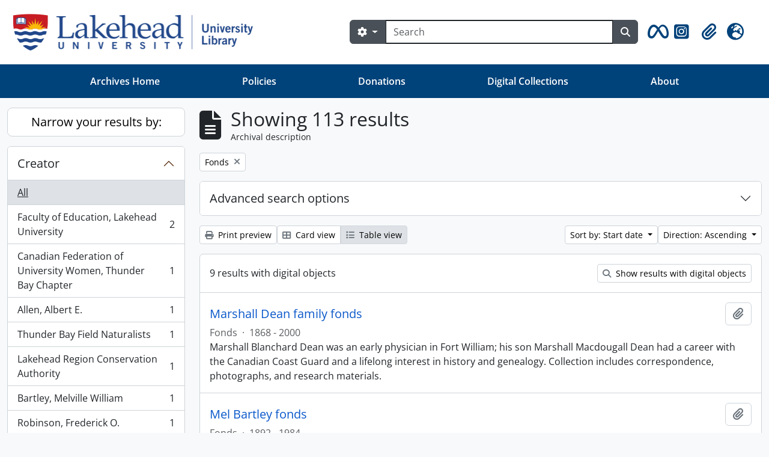

--- FILE ---
content_type: text/html; charset=utf-8
request_url: https://archives.lakeheadu.ca/index.php/informationobject/browse?sort=startDate&levels=221&sortDir=asc&view=table&topLod=0
body_size: 115159
content:
<!DOCTYPE html>
<html lang="en" dir="ltr">
  <head>
    <meta charset="utf-8">
    <meta name="viewport" content="width=device-width, initial-scale=1">
    <title>Information object browse - Lakehead University Archives</title>
    <!-- ?php echo get_partial('google_analytics'); ? -->
        <link rel="shortcut icon" href="/favicon.ico">
    <script defer src="/dist/js/vendor.bundle.379192a0184fc9440630.js"></script><script defer src="/dist/js/arLakeheadUB5Plugin.bundle.2a985fc7832305cf6686.js"></script><link href="/dist/css/arLakeheadUB5Plugin.bundle.ce76b9dafdfb0d33a586.css" rel="stylesheet">
      </head>
  <body class="d-flex flex-column min-vh-100 informationobject browse show-edit-tooltips">
        <div class="visually-hidden-focusable p-3 border-bottom">
  <a class="btn btn-sm btn-secondary" href="#main-column">
    Skip to main content  </a>
</div>
    



<header id="top-bar" class="navbar navbar-expand-lg" role="navigation" aria-label="Main navigation">
  <div class="container-fluid">
          <a class="navbar-brand d-flex flex-wrap flex-lg-nowrap align-items-center py-0 me-0" href="/index.php/" title="Home" rel="home">
                  <img alt="AtoM logo" class="d-inline-block my-2 me-3 lul-logo" src="/plugins/arDominionB5Plugin/images/logo.png" />                      </a>
        <button class="navbar-toggler atom-btn-secondary my-2 me-1 px-1" type="button" data-bs-toggle="collapse" data-bs-target="#navbar-content" aria-controls="navbar-content" aria-expanded="false">
      <i 
        class="fas fa-2x fa-fw fa-bars" 
        data-bs-toggle="tooltip"
        data-bs-placement="bottom"
        title="Toggle navigation"
        aria-hidden="true">
      </i>
      <span class="visually-hidden">Toggle navigation</span>
    </button>
    <div class="collapse navbar-collapse flex-wrap justify-content-end me-1" id="navbar-content">
      <div class="md-flex mflex-wrap mflex-lg-nowrap mflex-grow-1">
        <!-- ?php echo get_component('menu', 'browseMenu', ['sf_cache_key' => 'dominion-b5'.$sf_user->getCulture().$sf_user->getUserID()]); ? -->
        <form
  id="search-box"
  class="d-flex flex-grow-1 my-2"
  role="search"
  action="/index.php/informationobject/browse">
  <h2 class="visually-hidden">Search</h2>
  <input type="hidden" name="topLod" value="0">
  <input type="hidden" name="sort" value="relevance">
  <div class="input-group flex-nowrap">
    <button
      id="search-box-options"
      class="btn btn-md atom-btn-secondary dropdown-toggle"
      type="button"
      data-bs-toggle="dropdown"
      data-bs-auto-close="outside"
      aria-expanded="false">
      <i class="fas fa-cog" aria-hidden="true"></i>
      <span class="visually-hidden">Search options</span>
    </button>
    <div class="dropdown-menu mt-2" aria-labelledby="search-box-options">
            <a class="dropdown-item" href="/index.php/informationobject/browse?showAdvanced=1&topLod=0">
        Advanced search      </a>
    </div>
    <input
      id="search-box-input"
      class="form-control form-control-md dropdown-toggle"
      type="search"
      name="query"
      autocomplete="off"
      value=""
      placeholder="Search"
      data-url="/index.php/search/autocomplete"
      data-bs-toggle="dropdown"
      aria-label="Search"
      aria-expanded="false">
    <ul id="search-box-results" class="dropdown-menu mt-2" aria-labelledby="search-box-input"></ul>
    <button class="btn btn-md atom-btn-secondary" type="submit">
      <i class="fas fa-search" aria-hidden="true"></i>
      <span class="visually-hidden">Search in browse page</span>
    </button>
  </div>
</form>
      </div>
      <div class="d-flex flex-nowrap flex-column flex-lg-row align-items-strech align-items-lg-center">
        <ul class="navbar-nav mx-lg-2 nav-menu">
                    <!-- meta and instagram icons -->
          <li class="nav-item d-flex flex-column">
            <a class="nav-link d-flex align-items-center p-0" href="https://www.facebook.com/LakeheadArchives" target="_blank" id="metaicon-menu" role="button" aria-expanded="false" data-bs-toggle="tooltip" data-bs-placement="bottom" title="Meta Logo" >
              <i class="fa-2x fa-brands fa-meta px-0 px-lg-2 py-2" aria-hidden="true">
              </i>
            </a>
          </li>
          <li class="nav-item d-flex flex-column">
            <a class="nav-link d-flex align-items-center p-0" href="https://www.instagram.com/lakeheadarchives/" target="_blank" id="instgram-icon-menu" role="button" aria-expanded="false" data-bs-toggle="tooltip" data-bs-placement="bottom" title="Instgram Logo" >
              <i class="fa-2x fa-brands fa-square-instagram px-0 px-lg-2 py-2" data-bs-toggle="tooltip" data-bs-placement="bottom" data-bs-custom-class="d-none d-lg-block" aria-hidden="true">
              </i>
            </a>
          </li>
          <li class="nav-item dropdown d-flex flex-column">
  <a
    class="nav-link dropdown-toggle d-flex align-items-center p-0"
    href="#"
    id="clipboard-menu"
    role="button"
    data-bs-toggle="dropdown"
    aria-expanded="false"
    data-total-count-label="records added"
    data-alert-close="Close"
    data-load-alert-message="There was an error loading the clipboard content."
    data-export-alert-message="The clipboard is empty for this entity type."
    data-export-check-url="/index.php/clipboard/exportCheck"
    data-delete-alert-message="Note: clipboard items unclipped in this page will be removed from the clipboard when the page is refreshed. You can re-select them now, or reload the page to remove them completely. Using the sort or print preview buttons will also cause a page reload - so anything currently deselected will be lost!">
    <i
      class="fas fa-2x fa-fw fa-paperclip px-0 px-lg-2 py-2"
      data-bs-toggle="tooltip"
      data-bs-placement="bottom"
      data-bs-custom-class="d-none d-lg-block"
      title="Clipboard"
      aria-hidden="true">
    </i>
    <span class="d-lg-none mx-1" aria-hidden="true">
      Clipboard    </span>
    <span class="visually-hidden">
      Clipboard    </span>
  </a>
  <ul class="dropdown-menu dropdown-menu-end mb-2" aria-labelledby="clipboard-menu">
    <li>
      <h6 class="dropdown-header">
        Clipboard      </h6>
    </li>
    <li class="text-muted text-nowrap px-3 pb-2">
      <span
        id="counts-block"
        data-information-object-label="Archival description"
        data-actor-object-label="Authority record"
        data-repository-object-label="Archival institution">
      </span>
    </li>
                  <li id="node_clearClipboard">
          <a class="dropdown-item" href="/index.php/" title="Clear all selections">Clear all selections</a>        </li>
                        <li id="node_goToClipboard">
          <a class="dropdown-item" href="/index.php/clipboard/view" title="Go to clipboard">Go to clipboard</a>        </li>
                        <li id="node_loadClipboard">
          <a class="dropdown-item" href="/index.php/clipboard/load" title="Load clipboard">Load clipboard</a>        </li>
                        <li id="node_saveClipboard">
          <a class="dropdown-item" href="/index.php/clipboard/save" title="Save clipboard">Save clipboard</a>        </li>
            </ul>
</li>
                      <li class="nav-item dropdown d-flex flex-column">
  <a
    class="nav-link dropdown-toggle d-flex align-items-center p-0"
    href="#"
    id="language-menu"
    role="button"
    data-bs-toggle="dropdown"
    aria-expanded="false">
    <i
      class="fas fa-2x fa-fw fa-globe-europe px-0 px-lg-2 py-2"
      data-bs-toggle="tooltip"
      data-bs-placement="bottom"
      data-bs-custom-class="d-none d-lg-block"
      title="Language"
      aria-hidden="true">
    </i>
    <span class="d-lg-none mx-1" aria-hidden="true">
      Language    </span>
    <span class="visually-hidden">
      Language    </span>  
  </a>
  <ul class="dropdown-menu dropdown-menu-end mb-2" aria-labelledby="language-menu">
    <li>
      <h6 class="dropdown-header">
        Language      </h6>
    </li>
          <li>
        <a class="dropdown-item" href="/index.php/informationobject/browse?sf_culture=en&amp;sort=startDate&amp;levels=221&amp;sortDir=asc&amp;view=table&amp;topLod=0" title="English">English</a>      </li>
          <li>
        <a class="dropdown-item" href="/index.php/informationobject/browse?sf_culture=fr&amp;sort=startDate&amp;levels=221&amp;sortDir=asc&amp;view=table&amp;topLod=0" title="Français">Français</a>      </li>
          <li>
        <a class="dropdown-item" href="/index.php/informationobject/browse?sf_culture=es&amp;sort=startDate&amp;levels=221&amp;sortDir=asc&amp;view=table&amp;topLod=0" title="Español">Español</a>      </li>
          <li>
        <a class="dropdown-item" href="/index.php/informationobject/browse?sf_culture=nl&amp;sort=startDate&amp;levels=221&amp;sortDir=asc&amp;view=table&amp;topLod=0" title="Nederlands">Nederlands</a>      </li>
          <li>
        <a class="dropdown-item" href="/index.php/informationobject/browse?sf_culture=pt&amp;sort=startDate&amp;levels=221&amp;sortDir=asc&amp;view=table&amp;topLod=0" title="Português">Português</a>      </li>
      </ul>
</li>
                    <!-- ?php echo get_component('menu', 'quickLinksMenu'); ? -->
        </ul>
        <!-- ?php echo get_component('menu', 'userMenu'); ? -->
      </div>
    </div>
  </div>
</header>
<nav class="navbar navbar-expand-lg navbar-dark bg-lulblue d-none d-lg-block" aria-label="Navbar">
  <div class="container-xl">
    <button class="navbar-toggler" type="button" data-bs-toggle="collapse" data-bs-target="#navbarUtl" aria-controls="navbarUtl" aria-expanded="false" aria-label="Toggle navigation">
      <span class="navbar-toggler-icon"></span>
    </button>

    <div class="collapse navbar-collapse" id="navbarUtl">
      <ul class="navbar-nav me-auto mb-2 mb-lg-0 nav-fill w-100">
        <li class="nav-item">
			    <a class="nav-link" href="/index.php" title="Archives Home">Archives Home</a>        </li>
        <li class="nav-item"> 
          <a class="nav-link" href="/index.php/policies" title="Policies">Policies</a>        </li>
        <li class="nav-item">
			    <a class="nav-link" href="/index.php/donations" title="Donations">Donations</a>        </li>
        <li class="nav-item">
			   <a class="nav-link" href="https://digitalcollections.lakeheadu.ca">Digital Collections</a>
          </li>
			  <li class="nav-item"><a class="nav-link" href="/index.php/about" title="About">About</a></li>
      </ul>
    </div>
  </div>
</nav>

    
<div id="wrapper" class="container-xxl pt-3 flex-grow-1">
            <div class="row">
    <div id="sidebar" class="col-md-3">
      
    <h2 class="d-grid">
      <button
        class="btn btn-lg atom-btn-white collapsed text-wrap"
        type="button"
        data-bs-toggle="collapse"
        data-bs-target="#collapse-aggregations"
        aria-expanded="false"
        aria-controls="collapse-aggregations">
        Narrow your results by:      </button>
    </h2>

    <div class="collapse" id="collapse-aggregations">

      
        
        
      
      

<div class="accordion mb-3">
  <div class="accordion-item aggregation">
    <h2 class="accordion-header" id="heading-creators">
      <button
        class="accordion-button collapsed"
        type="button"
        data-bs-toggle="collapse"
        data-bs-target="#collapse-creators"
        aria-expanded="false"
        aria-controls="collapse-creators">
        Creator      </button>
    </h2>
    <div
      id="collapse-creators"
      class="accordion-collapse collapse list-group list-group-flush"
      aria-labelledby="heading-creators">
      
              <a class="list-group-item list-group-item-action d-flex justify-content-between align-items-center active text-decoration-underline" href="/index.php/informationobject/browse?sort=startDate&amp;levels=221&amp;sortDir=asc&amp;view=table&amp;topLod=0" title="All">All</a>          
              
        <a class="list-group-item list-group-item-action d-flex justify-content-between align-items-center text-break" href="/index.php/informationobject/browse?creators=10941&amp;sort=startDate&amp;levels=221&amp;sortDir=asc&amp;view=table&amp;topLod=0" title="Faculty of Education, Lakehead University, 2 results2">Faculty of Education, Lakehead University<span class="visually-hidden">, 2 results</span><span aria-hidden="true" class="ms-3 text-nowrap">2</span></a>              
        <a class="list-group-item list-group-item-action d-flex justify-content-between align-items-center text-break" href="/index.php/informationobject/browse?creators=754&amp;sort=startDate&amp;levels=221&amp;sortDir=asc&amp;view=table&amp;topLod=0" title="Canadian Federation of University Women, Thunder Bay Chapter, 1 results1">Canadian Federation of University Women, Thunder Bay Chapter<span class="visually-hidden">, 1 results</span><span aria-hidden="true" class="ms-3 text-nowrap">1</span></a>              
        <a class="list-group-item list-group-item-action d-flex justify-content-between align-items-center text-break" href="/index.php/informationobject/browse?creators=762&amp;sort=startDate&amp;levels=221&amp;sortDir=asc&amp;view=table&amp;topLod=0" title="Allen, Albert E., 1 results1">Allen, Albert E.<span class="visually-hidden">, 1 results</span><span aria-hidden="true" class="ms-3 text-nowrap">1</span></a>              
        <a class="list-group-item list-group-item-action d-flex justify-content-between align-items-center text-break" href="/index.php/informationobject/browse?creators=763&amp;sort=startDate&amp;levels=221&amp;sortDir=asc&amp;view=table&amp;topLod=0" title="Thunder Bay Field Naturalists, 1 results1">Thunder Bay Field Naturalists<span class="visually-hidden">, 1 results</span><span aria-hidden="true" class="ms-3 text-nowrap">1</span></a>              
        <a class="list-group-item list-group-item-action d-flex justify-content-between align-items-center text-break" href="/index.php/informationobject/browse?creators=765&amp;sort=startDate&amp;levels=221&amp;sortDir=asc&amp;view=table&amp;topLod=0" title="Lakehead Region Conservation Authority, 1 results1">Lakehead Region Conservation Authority<span class="visually-hidden">, 1 results</span><span aria-hidden="true" class="ms-3 text-nowrap">1</span></a>              
        <a class="list-group-item list-group-item-action d-flex justify-content-between align-items-center text-break" href="/index.php/informationobject/browse?creators=794&amp;sort=startDate&amp;levels=221&amp;sortDir=asc&amp;view=table&amp;topLod=0" title="Bartley, Melville William, 1 results1">Bartley, Melville William<span class="visually-hidden">, 1 results</span><span aria-hidden="true" class="ms-3 text-nowrap">1</span></a>              
        <a class="list-group-item list-group-item-action d-flex justify-content-between align-items-center text-break" href="/index.php/informationobject/browse?creators=958&amp;sort=startDate&amp;levels=221&amp;sortDir=asc&amp;view=table&amp;topLod=0" title="Robinson, Frederick O., 1 results1">Robinson, Frederick O.<span class="visually-hidden">, 1 results</span><span aria-hidden="true" class="ms-3 text-nowrap">1</span></a>              
        <a class="list-group-item list-group-item-action d-flex justify-content-between align-items-center text-break" href="/index.php/informationobject/browse?creators=1155&amp;sort=startDate&amp;levels=221&amp;sortDir=asc&amp;view=table&amp;topLod=0" title="Addison, William, 1 results1">Addison, William<span class="visually-hidden">, 1 results</span><span aria-hidden="true" class="ms-3 text-nowrap">1</span></a>              
        <a class="list-group-item list-group-item-action d-flex justify-content-between align-items-center text-break" href="/index.php/informationobject/browse?creators=1210&amp;sort=startDate&amp;levels=221&amp;sortDir=asc&amp;view=table&amp;topLod=0" title="Canadan Suomalainen Järjestö, 1 results1">Canadan Suomalainen Järjestö<span class="visually-hidden">, 1 results</span><span aria-hidden="true" class="ms-3 text-nowrap">1</span></a>              
        <a class="list-group-item list-group-item-action d-flex justify-content-between align-items-center text-break" href="/index.php/informationobject/browse?creators=1315&amp;sort=startDate&amp;levels=221&amp;sortDir=asc&amp;view=table&amp;topLod=0" title="Momot, Walter, 1 results1">Momot, Walter<span class="visually-hidden">, 1 results</span><span aria-hidden="true" class="ms-3 text-nowrap">1</span></a>          </div>
  </div>
</div>

      

<div class="accordion mb-3">
  <div class="accordion-item aggregation">
    <h2 class="accordion-header" id="heading-names">
      <button
        class="accordion-button collapsed"
        type="button"
        data-bs-toggle="collapse"
        data-bs-target="#collapse-names"
        aria-expanded="false"
        aria-controls="collapse-names">
        Name      </button>
    </h2>
    <div
      id="collapse-names"
      class="accordion-collapse collapse list-group list-group-flush"
      aria-labelledby="heading-names">
      
              <a class="list-group-item list-group-item-action d-flex justify-content-between align-items-center active text-decoration-underline" href="/index.php/informationobject/browse?sort=startDate&amp;levels=221&amp;sortDir=asc&amp;view=table&amp;topLod=0" title="All">All</a>          
              
        <a class="list-group-item list-group-item-action d-flex justify-content-between align-items-center text-break" href="/index.php/informationobject/browse?names=1008&amp;sort=startDate&amp;levels=221&amp;sortDir=asc&amp;view=table&amp;topLod=0" title="Lakehead University, 30 results30">Lakehead University<span class="visually-hidden">, 30 results</span><span aria-hidden="true" class="ms-3 text-nowrap">30</span></a>              
        <a class="list-group-item list-group-item-action d-flex justify-content-between align-items-center text-break" href="/index.php/informationobject/browse?names=962&amp;sort=startDate&amp;levels=221&amp;sortDir=asc&amp;view=table&amp;topLod=0" title="New Democratic Party, 7 results7">New Democratic Party<span class="visually-hidden">, 7 results</span><span aria-hidden="true" class="ms-3 text-nowrap">7</span></a>              
        <a class="list-group-item list-group-item-action d-flex justify-content-between align-items-center text-break" href="/index.php/informationobject/browse?names=763&amp;sort=startDate&amp;levels=221&amp;sortDir=asc&amp;view=table&amp;topLod=0" title="Thunder Bay Field Naturalists, 5 results5">Thunder Bay Field Naturalists<span class="visually-hidden">, 5 results</span><span aria-hidden="true" class="ms-3 text-nowrap">5</span></a>              
        <a class="list-group-item list-group-item-action d-flex justify-content-between align-items-center text-break" href="/index.php/informationobject/browse?names=774&amp;sort=startDate&amp;levels=221&amp;sortDir=asc&amp;view=table&amp;topLod=0" title="Garton, Claude E., 3 results3">Garton, Claude E.<span class="visually-hidden">, 3 results</span><span aria-hidden="true" class="ms-3 text-nowrap">3</span></a>              
        <a class="list-group-item list-group-item-action d-flex justify-content-between align-items-center text-break" href="/index.php/informationobject/browse?names=1005&amp;sort=startDate&amp;levels=221&amp;sortDir=asc&amp;view=table&amp;topLod=0" title="Lakehead Technical Institute, 3 results3">Lakehead Technical Institute<span class="visually-hidden">, 3 results</span><span aria-hidden="true" class="ms-3 text-nowrap">3</span></a>              
        <a class="list-group-item list-group-item-action d-flex justify-content-between align-items-center text-break" href="/index.php/informationobject/browse?names=1048&amp;sort=startDate&amp;levels=221&amp;sortDir=asc&amp;view=table&amp;topLod=0" title="Northern Woman's Bookstore, 3 results3">Northern Woman's Bookstore<span class="visually-hidden">, 3 results</span><span aria-hidden="true" class="ms-3 text-nowrap">3</span></a>              
        <a class="list-group-item list-group-item-action d-flex justify-content-between align-items-center text-break" href="/index.php/informationobject/browse?names=1428&amp;sort=startDate&amp;levels=221&amp;sortDir=asc&amp;view=table&amp;topLod=0" title="Phillips, Margaret, 3 results3">Phillips, Margaret<span class="visually-hidden">, 3 results</span><span aria-hidden="true" class="ms-3 text-nowrap">3</span></a>              
        <a class="list-group-item list-group-item-action d-flex justify-content-between align-items-center text-break" href="/index.php/informationobject/browse?names=762&amp;sort=startDate&amp;levels=221&amp;sortDir=asc&amp;view=table&amp;topLod=0" title="Allen, Albert E., 2 results2">Allen, Albert E.<span class="visually-hidden">, 2 results</span><span aria-hidden="true" class="ms-3 text-nowrap">2</span></a>              
        <a class="list-group-item list-group-item-action d-flex justify-content-between align-items-center text-break" href="/index.php/informationobject/browse?names=765&amp;sort=startDate&amp;levels=221&amp;sortDir=asc&amp;view=table&amp;topLod=0" title="Lakehead Region Conservation Authority, 2 results2">Lakehead Region Conservation Authority<span class="visually-hidden">, 2 results</span><span aria-hidden="true" class="ms-3 text-nowrap">2</span></a>              
        <a class="list-group-item list-group-item-action d-flex justify-content-between align-items-center text-break" href="/index.php/informationobject/browse?names=775&amp;sort=startDate&amp;levels=221&amp;sortDir=asc&amp;view=table&amp;topLod=0" title="Federation of Ontario Naturalists, 2 results2">Federation of Ontario Naturalists<span class="visually-hidden">, 2 results</span><span aria-hidden="true" class="ms-3 text-nowrap">2</span></a>          </div>
  </div>
</div>

      

<div class="accordion mb-3">
  <div class="accordion-item aggregation">
    <h2 class="accordion-header" id="heading-places">
      <button
        class="accordion-button collapsed"
        type="button"
        data-bs-toggle="collapse"
        data-bs-target="#collapse-places"
        aria-expanded="false"
        aria-controls="collapse-places">
        Place      </button>
    </h2>
    <div
      id="collapse-places"
      class="accordion-collapse collapse list-group list-group-flush"
      aria-labelledby="heading-places">
      
              <a class="list-group-item list-group-item-action d-flex justify-content-between align-items-center active text-decoration-underline" href="/index.php/informationobject/browse?sort=startDate&amp;levels=221&amp;sortDir=asc&amp;view=table&amp;topLod=0" title="All">All</a>          
              
        <a class="list-group-item list-group-item-action d-flex justify-content-between align-items-center text-break" href="/index.php/informationobject/browse?places=868&amp;sort=startDate&amp;levels=221&amp;sortDir=asc&amp;view=table&amp;topLod=0" title="Thunder Bay (ON), 31 results31">Thunder Bay (ON)<span class="visually-hidden">, 31 results</span><span aria-hidden="true" class="ms-3 text-nowrap">31</span></a>              
        <a class="list-group-item list-group-item-action d-flex justify-content-between align-items-center text-break" href="/index.php/informationobject/browse?places=802&amp;sort=startDate&amp;levels=221&amp;sortDir=asc&amp;view=table&amp;topLod=0" title="Port Arthur (ON), 15 results15">Port Arthur (ON)<span class="visually-hidden">, 15 results</span><span aria-hidden="true" class="ms-3 text-nowrap">15</span></a>              
        <a class="list-group-item list-group-item-action d-flex justify-content-between align-items-center text-break" href="/index.php/informationobject/browse?places=764&amp;sort=startDate&amp;levels=221&amp;sortDir=asc&amp;view=table&amp;topLod=0" title="Fort William (ON), 7 results7">Fort William (ON)<span class="visually-hidden">, 7 results</span><span aria-hidden="true" class="ms-3 text-nowrap">7</span></a>              
        <a class="list-group-item list-group-item-action d-flex justify-content-between align-items-center text-break" href="/index.php/informationobject/browse?places=1914&amp;sort=startDate&amp;levels=221&amp;sortDir=asc&amp;view=table&amp;topLod=0" title="Kenora (ON), 4 results4">Kenora (ON)<span class="visually-hidden">, 4 results</span><span aria-hidden="true" class="ms-3 text-nowrap">4</span></a>              
        <a class="list-group-item list-group-item-action d-flex justify-content-between align-items-center text-break" href="/index.php/informationobject/browse?places=1146&amp;sort=startDate&amp;levels=221&amp;sortDir=asc&amp;view=table&amp;topLod=0" title="Nipigon (ON), 3 results3">Nipigon (ON)<span class="visually-hidden">, 3 results</span><span aria-hidden="true" class="ms-3 text-nowrap">3</span></a>              
        <a class="list-group-item list-group-item-action d-flex justify-content-between align-items-center text-break" href="/index.php/informationobject/browse?places=1712&amp;sort=startDate&amp;levels=221&amp;sortDir=asc&amp;view=table&amp;topLod=0" title="Sioux Lookout (ON), 3 results3">Sioux Lookout (ON)<span class="visually-hidden">, 3 results</span><span aria-hidden="true" class="ms-3 text-nowrap">3</span></a>              
        <a class="list-group-item list-group-item-action d-flex justify-content-between align-items-center text-break" href="/index.php/informationobject/browse?places=17800&amp;sort=startDate&amp;levels=221&amp;sortDir=asc&amp;view=table&amp;topLod=0" title="Marathon (ON), 3 results3">Marathon (ON)<span class="visually-hidden">, 3 results</span><span aria-hidden="true" class="ms-3 text-nowrap">3</span></a>              
        <a class="list-group-item list-group-item-action d-flex justify-content-between align-items-center text-break" href="/index.php/informationobject/browse?places=17805&amp;sort=startDate&amp;levels=221&amp;sortDir=asc&amp;view=table&amp;topLod=0" title="Fort Frances (ON), 3 results3">Fort Frances (ON)<span class="visually-hidden">, 3 results</span><span aria-hidden="true" class="ms-3 text-nowrap">3</span></a>              
        <a class="list-group-item list-group-item-action d-flex justify-content-between align-items-center text-break" href="/index.php/informationobject/browse?places=805&amp;sort=startDate&amp;levels=221&amp;sortDir=asc&amp;view=table&amp;topLod=0" title="Winnipeg (MB), 2 results2">Winnipeg (MB)<span class="visually-hidden">, 2 results</span><span aria-hidden="true" class="ms-3 text-nowrap">2</span></a>              
        <a class="list-group-item list-group-item-action d-flex justify-content-between align-items-center text-break" href="/index.php/informationobject/browse?places=927&amp;sort=startDate&amp;levels=221&amp;sortDir=asc&amp;view=table&amp;topLod=0" title="Schreiber (ON), 2 results2">Schreiber (ON)<span class="visually-hidden">, 2 results</span><span aria-hidden="true" class="ms-3 text-nowrap">2</span></a>          </div>
  </div>
</div>

      

<div class="accordion mb-3">
  <div class="accordion-item aggregation">
    <h2 class="accordion-header" id="heading-subjects">
      <button
        class="accordion-button collapsed"
        type="button"
        data-bs-toggle="collapse"
        data-bs-target="#collapse-subjects"
        aria-expanded="false"
        aria-controls="collapse-subjects">
        Subject      </button>
    </h2>
    <div
      id="collapse-subjects"
      class="accordion-collapse collapse list-group list-group-flush"
      aria-labelledby="heading-subjects">
      
              <a class="list-group-item list-group-item-action d-flex justify-content-between align-items-center active text-decoration-underline" href="/index.php/informationobject/browse?sort=startDate&amp;levels=221&amp;sortDir=asc&amp;view=table&amp;topLod=0" title="All">All</a>          
              
        <a class="list-group-item list-group-item-action d-flex justify-content-between align-items-center text-break" href="/index.php/informationobject/browse?subjects=849&amp;sort=startDate&amp;levels=221&amp;sortDir=asc&amp;view=table&amp;topLod=0" title="Finnish-Canadians, 15 results15">Finnish-Canadians<span class="visually-hidden">, 15 results</span><span aria-hidden="true" class="ms-3 text-nowrap">15</span></a>              
        <a class="list-group-item list-group-item-action d-flex justify-content-between align-items-center text-break" href="/index.php/informationobject/browse?subjects=945&amp;sort=startDate&amp;levels=221&amp;sortDir=asc&amp;view=table&amp;topLod=0" title="Education, 12 results12">Education<span class="visually-hidden">, 12 results</span><span aria-hidden="true" class="ms-3 text-nowrap">12</span></a>              
        <a class="list-group-item list-group-item-action d-flex justify-content-between align-items-center text-break" href="/index.php/informationobject/browse?subjects=795&amp;sort=startDate&amp;levels=221&amp;sortDir=asc&amp;view=table&amp;topLod=0" title="Mining, 8 results8">Mining<span class="visually-hidden">, 8 results</span><span aria-hidden="true" class="ms-3 text-nowrap">8</span></a>              
        <a class="list-group-item list-group-item-action d-flex justify-content-between align-items-center text-break" href="/index.php/informationobject/browse?subjects=859&amp;sort=startDate&amp;levels=221&amp;sortDir=asc&amp;view=table&amp;topLod=0" title="Politicians, 8 results8">Politicians<span class="visually-hidden">, 8 results</span><span aria-hidden="true" class="ms-3 text-nowrap">8</span></a>              
        <a class="list-group-item list-group-item-action d-flex justify-content-between align-items-center text-break" href="/index.php/informationobject/browse?subjects=861&amp;sort=startDate&amp;levels=221&amp;sortDir=asc&amp;view=table&amp;topLod=0" title="Political candidates, 6 results6">Political candidates<span class="visually-hidden">, 6 results</span><span aria-hidden="true" class="ms-3 text-nowrap">6</span></a>              
        <a class="list-group-item list-group-item-action d-flex justify-content-between align-items-center text-break" href="/index.php/informationobject/browse?subjects=1143&amp;sort=startDate&amp;levels=221&amp;sortDir=asc&amp;view=table&amp;topLod=0" title="Universities, 6 results6">Universities<span class="visually-hidden">, 6 results</span><span aria-hidden="true" class="ms-3 text-nowrap">6</span></a>              
        <a class="list-group-item list-group-item-action d-flex justify-content-between align-items-center text-break" href="/index.php/informationobject/browse?subjects=796&amp;sort=startDate&amp;levels=221&amp;sortDir=asc&amp;view=table&amp;topLod=0" title="Mines and mineral resources, 5 results5">Mines and mineral resources<span class="visually-hidden">, 5 results</span><span aria-hidden="true" class="ms-3 text-nowrap">5</span></a>              
        <a class="list-group-item list-group-item-action d-flex justify-content-between align-items-center text-break" href="/index.php/informationobject/browse?subjects=892&amp;sort=startDate&amp;levels=221&amp;sortDir=asc&amp;view=table&amp;topLod=0" title="Environmentalism, 5 results5">Environmentalism<span class="visually-hidden">, 5 results</span><span aria-hidden="true" class="ms-3 text-nowrap">5</span></a>              
        <a class="list-group-item list-group-item-action d-flex justify-content-between align-items-center text-break" href="/index.php/informationobject/browse?subjects=894&amp;sort=startDate&amp;levels=221&amp;sortDir=asc&amp;view=table&amp;topLod=0" title="Naturalists, 5 results5">Naturalists<span class="visually-hidden">, 5 results</span><span aria-hidden="true" class="ms-3 text-nowrap">5</span></a>              
        <a class="list-group-item list-group-item-action d-flex justify-content-between align-items-center text-break" href="/index.php/informationobject/browse?subjects=903&amp;sort=startDate&amp;levels=221&amp;sortDir=asc&amp;view=table&amp;topLod=0" title="Forest products industry, 5 results5">Forest products industry<span class="visually-hidden">, 5 results</span><span aria-hidden="true" class="ms-3 text-nowrap">5</span></a>          </div>
  </div>
</div>

      

<div class="accordion mb-3">
  <div class="accordion-item aggregation">
    <h2 class="accordion-header" id="heading-genres">
      <button
        class="accordion-button collapsed"
        type="button"
        data-bs-toggle="collapse"
        data-bs-target="#collapse-genres"
        aria-expanded="false"
        aria-controls="collapse-genres">
        Genre      </button>
    </h2>
    <div
      id="collapse-genres"
      class="accordion-collapse collapse list-group list-group-flush"
      aria-labelledby="heading-genres">
      
              <a class="list-group-item list-group-item-action d-flex justify-content-between align-items-center active text-decoration-underline" href="/index.php/informationobject/browse?sort=startDate&amp;levels=221&amp;sortDir=asc&amp;view=table&amp;topLod=0" title="All">All</a>          
              
        <a class="list-group-item list-group-item-action d-flex justify-content-between align-items-center text-break" href="/index.php/informationobject/browse?genres=28305&amp;sort=startDate&amp;levels=221&amp;sortDir=asc&amp;view=table&amp;topLod=0" title="Oral histories, 3 results3">Oral histories<span class="visually-hidden">, 3 results</span><span aria-hidden="true" class="ms-3 text-nowrap">3</span></a>              
        <a class="list-group-item list-group-item-action d-flex justify-content-between align-items-center text-break" href="/index.php/informationobject/browse?genres=373&amp;sort=startDate&amp;levels=221&amp;sortDir=asc&amp;view=table&amp;topLod=0" title="Albums, 1 results1">Albums<span class="visually-hidden">, 1 results</span><span aria-hidden="true" class="ms-3 text-nowrap">1</span></a>              
        <a class="list-group-item list-group-item-action d-flex justify-content-between align-items-center text-break" href="/index.php/informationobject/browse?genres=403&amp;sort=startDate&amp;levels=221&amp;sortDir=asc&amp;view=table&amp;topLod=0" title="Photographs, 1 results1">Photographs<span class="visually-hidden">, 1 results</span><span aria-hidden="true" class="ms-3 text-nowrap">1</span></a>              
        <a class="list-group-item list-group-item-action d-flex justify-content-between align-items-center text-break" href="/index.php/informationobject/browse?genres=32006&amp;sort=startDate&amp;levels=221&amp;sortDir=asc&amp;view=table&amp;topLod=0" title="Research materials, 1 results1">Research materials<span class="visually-hidden">, 1 results</span><span aria-hidden="true" class="ms-3 text-nowrap">1</span></a>          </div>
  </div>
</div>

      

<div class="accordion mb-3">
  <div class="accordion-item aggregation">
    <h2 class="accordion-header" id="heading-levels">
      <button
        class="accordion-button"
        type="button"
        data-bs-toggle="collapse"
        data-bs-target="#collapse-levels"
        aria-expanded="true"
        aria-controls="collapse-levels">
        Level of description      </button>
    </h2>
    <div
      id="collapse-levels"
      class="accordion-collapse collapse show list-group list-group-flush"
      aria-labelledby="heading-levels">
      
              <a class="list-group-item list-group-item-action d-flex justify-content-between align-items-center" href="/index.php/informationobject/browse?sort=startDate&amp;sortDir=asc&amp;view=table&amp;topLod=0" title="All">All</a>          
              
        <a class="list-group-item list-group-item-action d-flex justify-content-between align-items-center text-break active text-decoration-underline" href="/index.php/informationobject/browse?levels=221&amp;sort=startDate&amp;sortDir=asc&amp;view=table&amp;topLod=0" title="Fonds, 113 results113">Fonds<span class="visually-hidden">, 113 results</span><span aria-hidden="true" class="ms-3 text-nowrap">113</span></a>          </div>
  </div>
</div>

        
    </div>

      </div>
    <div id="main-column" role="main" class="col-md-9">
        
  <div class="multiline-header d-flex align-items-center mb-3">
    <i class="fas fa-3x fa-file-alt me-3" aria-hidden="true"></i>
    <div class="d-flex flex-column">
      <h1 class="mb-0" aria-describedby="heading-label">
                  Showing 113 results              </h1>
      <span class="small" id="heading-label">
        Archival description      </span>
    </div>
  </div>
        <div class="d-flex flex-wrap gap-2">
    
                <a 
  href="/index.php/informationobject/browse?sort=startDate&sortDir=asc&view=table&topLod=0"
  class="btn btn-sm atom-btn-white align-self-start mw-100 filter-tag d-flex">
  <span class="visually-hidden">
    Remove filter:  </span>
  <span class="text-truncate d-inline-block">
    Fonds  </span>
  <i aria-hidden="true" class="fas fa-times ms-2 align-self-center"></i>
</a>
                    </div>

      
  <div class="accordion mb-3 adv-search" role="search">
  <div class="accordion-item">
    <h2 class="accordion-header" id="heading-adv-search">
      <button class="accordion-button collapsed" type="button" data-bs-toggle="collapse" data-bs-target="#collapse-adv-search" aria-expanded="false" aria-controls="collapse-adv-search" data-cy="advanced-search-toggle">
        Advanced search options      </button>
    </h2>
    <div id="collapse-adv-search" class="accordion-collapse collapse" aria-labelledby="heading-adv-search">
      <div class="accordion-body">
        <form name="advanced-search-form" method="get" action="/index.php/informationobject/browse">
                      <input type="hidden" name="sort" value="startDate"/>
                      <input type="hidden" name="view" value="table"/>
          
          <h5>Find results with:</h5>

          <div class="criteria mb-4">

            
              
            
            
            <div class="criterion row align-items-center">

              <div class="col-xl-auto mb-3 adv-search-boolean">
                <select class="form-select" name="so0">
                  <option value="and">and</option>
                  <option value="or">or</option>
                  <option value="not">not</option>
                </select>
              </div>

              <div class="col-xl-auto flex-grow-1 mb-3">
                <input class="form-control" type="text" aria-label="Search" placeholder="Search" name="sq0">
              </div>

              <div class="col-xl-auto mb-3 text-center">
                <span class="form-text">in</span>
              </div>

              <div class="col-xl-auto mb-3">
                <select class="form-select" name="sf0">
                                      <option value="">
                      Any field                    </option>
                                      <option value="title">
                      Title                    </option>
                                      <option value="archivalHistory">
                      Archival history                    </option>
                                      <option value="scopeAndContent">
                      Scope and content                    </option>
                                      <option value="extentAndMedium">
                      Extent and medium                    </option>
                                      <option value="subject">
                      Subject access points                    </option>
                                      <option value="name">
                      Name access points                    </option>
                                      <option value="place">
                      Place access points                    </option>
                                      <option value="genre">
                      Genre access points                    </option>
                                      <option value="identifier">
                      Identifier                    </option>
                                      <option value="referenceCode">
                      Reference code                    </option>
                                      <option value="digitalObjectTranscript">
                      Digital object text                    </option>
                                      <option value="creator">
                      Creator                    </option>
                                      <option value="findingAidTranscript">
                      Finding aid text                    </option>
                                      <option value="allExceptFindingAidTranscript">
                      Any field except finding aid text                    </option>
                                  </select>
              </div>

              <div class="col-xl-auto mb-3">
                <a href="#" class="d-none d-xl-block delete-criterion" aria-label="Delete criterion">
                  <i aria-hidden="true" class="fas fa-times text-muted"></i>
                </a>
                <a href="#" class="d-xl-none delete-criterion btn btn-outline-danger w-100 mb-3">
                  Delete criterion                </a>
              </div>

            </div>

            <div class="add-new-criteria mb-3">
              <a id="add-criterion-dropdown-menu" class="btn atom-btn-white dropdown-toggle" href="#" role="button" data-bs-toggle="dropdown" aria-expanded="false">Add new criteria</a>
              <ul class="dropdown-menu mt-2" aria-labelledby="add-criterion-dropdown-menu">
                <li><a class="dropdown-item" href="#" id="add-criterion-and">And</a></li>
                <li><a class="dropdown-item" href="#" id="add-criterion-or">Or</a></li>
                <li><a class="dropdown-item" href="#" id="add-criterion-not">Not</a></li>
              </ul>
            </div>

          </div>

          <h5>Limit results to:</h5>

          <div class="criteria mb-4">

            
            <div class="mb-3"><label class="form-label" for="collection">Top-level description</label><select name="collection" class="form-autocomplete form-control" id="collection">

</select><input class="list" type="hidden" value="/index.php/informationobject/autocomplete?parent=1&filterDrafts=1"></div>
          </div>

          <h5>Filter results by:</h5>

          <div class="criteria mb-4">

            <div class="row">

              
              <div class="col-md-4">
                <div class="mb-3"><label class="form-label" for="levels">Level of description</label><select name="levels" class="form-select" id="levels">
<option value=""></option>
<option value="223">Collection</option>
<option value="226">File</option>
<option value="221" selected="selected">Fonds</option>
<option value="227">Item</option>
<option value="284">Part</option>
<option value="224">Series</option>
<option value="222">Subfonds</option>
<option value="225">Subseries</option>
</select></div>              </div>
              

              <div class="col-md-4">
                <div class="mb-3"><label class="form-label" for="onlyMedia">Digital object available</label><select name="onlyMedia" class="form-select" id="onlyMedia">
<option value="" selected="selected"></option>
<option value="1">Yes</option>
<option value="0">No</option>
</select></div>              </div>

                              <div class="col-md-4">
                  <div class="mb-3"><label class="form-label" for="findingAidStatus">Finding aid</label><select name="findingAidStatus" class="form-select" id="findingAidStatus">
<option value="" selected="selected"></option>
<option value="yes">Yes</option>
<option value="no">No</option>
<option value="generated">Generated</option>
<option value="uploaded">Uploaded</option>
</select></div>                </div>
              
            </div>

            <div class="row">

                              <div class="col-md-6">
                  <div class="mb-3"><label class="form-label" for="copyrightStatus">Copyright status</label><select name="copyrightStatus" class="form-select" id="copyrightStatus">
<option value="" selected="selected"></option>
<option value="336">Public domain</option>
<option value="335">Under copyright</option>
<option value="337">Unknown</option>
</select></div>                </div>
              
                              <div class="col-md-6">
                  <div class="mb-3"><label class="form-label" for="materialType">General material designation</label><select name="materialType" class="form-select" id="materialType">
<option value="" selected="selected"></option>
<option value="261">Architectural drawing</option>
<option value="262">Cartographic material</option>
<option value="263">Graphic material</option>
<option value="264">Moving images</option>
<option value="265">Multiple media</option>
<option value="266">Object</option>
<option value="267">Philatelic record</option>
<option value="268">Sound recording</option>
<option value="269">Technical drawing</option>
<option value="270">Textual record</option>
</select></div>                </div>
              
              <fieldset class="col-12">
                <legend class="visually-hidden">Top-level description filter</legend>
                <div class="d-grid d-sm-block">
                  <div class="form-check d-inline-block me-2">
                    <input class="form-check-input" type="radio" name="topLod" id="adv-search-top-lod-1" value="1" >
                    <label class="form-check-label" for="adv-search-top-lod-1">Top-level descriptions</label>
                  </div>
                  <div class="form-check d-inline-block">
                    <input class="form-check-input" type="radio" name="topLod" id="adv-search-top-lod-0" value="0" checked>
                    <label class="form-check-label" for="adv-search-top-lod-0">All descriptions</label>
                  </div>
                </div>
              </fieldset>

            </div>

          </div>

          <h5>Filter by date range:</h5>

          <div class="criteria row mb-2">

            <div class="col-md-4 start-date">
              <div class="mb-3"><label class="form-label" for="startDate">Start</label><input placeholder="YYYY-MM-DD" type="date" name="startDate" class="form-control" id="startDate" /></div>            </div>

            <div class="col-md-4 end-date">
              <div class="mb-3"><label class="form-label" for="endDate">End</label><input placeholder="YYYY-MM-DD" type="date" name="endDate" class="form-control" id="endDate" /></div>            </div>

            <fieldset class="col-md-4 date-type">
              <legend class="fs-6">
                <span>Results</span>
                <button
                  type="button"
                  class="btn btn-link mb-1"
                  data-bs-toggle="tooltip"
                  data-bs-placement="auto"
                  title='Use these options to specify how the date range returns results. "Exact" means that the start and end dates of descriptions returned must fall entirely within the date range entered. "Overlapping" means that any description whose start or end dates touch or overlap the target date range will be returned.'>
                  <i aria-hidden="true" class="fas fa-question-circle text-muted"></i>
                </button>
              </legend>
              <div class="d-grid d-sm-block">
                <div class="form-check d-inline-block me-2">
                  <input class="form-check-input" type="radio" name="rangeType" id="adv-search-date-range-inclusive" value="inclusive" checked>
                  <label class="form-check-label" for="adv-search-date-range-inclusive">Overlapping</label>
                </div>
                <div class="form-check d-inline-block">
                  <input class="form-check-input" type="radio" name="rangeType" id="adv-search-date-range-exact" value="exact" >
                  <label class="form-check-label" for="adv-search-date-range-exact">Exact</label>
                </div>
              </div>
            </fieldset>

          </div>

          <ul class="actions mb-1 nav gap-2 justify-content-center">
            <li><input type="button" class="btn atom-btn-outline-light reset" value="Reset"></li>
            <li><input type="submit" class="btn atom-btn-outline-light" value="Search"></li>
          </ul>

        </form>
      </div>
    </div>
  </div>
</div>

  
    <div class="d-flex flex-wrap gap-2 mb-3">
      <a
  class="btn btn-sm atom-btn-white"
  href="/index.php/informationobject/browse?sort=startDate&levels=221&sortDir=asc&view=table&topLod=0&media=print">
  <i class="fas fa-print me-1" aria-hidden="true"></i>
  Print preview</a>

      
      
      <div class="btn-group btn-group-sm" role="group" aria-label="View options">
  <a
    class="btn atom-btn-white text-wrap"
        href="/index.php/informationobject/browse?view=card&sort=startDate&levels=221&sortDir=asc&topLod=0">
    <i class="fas fa-th-large me-1" aria-hidden="true"></i>
    Card view  </a>
  <a
    class="btn atom-btn-white text-wrap active"
    aria-current="page"    href="/index.php/informationobject/browse?view=table&sort=startDate&levels=221&sortDir=asc&topLod=0">
    <i class="fas fa-list me-1" aria-hidden="true"></i>
    Table view  </a>
</div>

      <div class="d-flex flex-wrap gap-2 ms-auto">
        
<div class="dropdown d-inline-block">
  <button class="btn btn-sm atom-btn-white dropdown-toggle text-wrap" type="button" id="sort-button" data-bs-toggle="dropdown" aria-expanded="false">
    Sort by: Start date  </button>
  <ul class="dropdown-menu dropdown-menu-end mt-2" aria-labelledby="sort-button">
          <li>
        <a
          href="/index.php/informationobject/browse?sort=lastUpdated&levels=221&sortDir=asc&view=table&topLod=0"
          class="dropdown-item">
          Date modified        </a>
      </li>
          <li>
        <a
          href="/index.php/informationobject/browse?sort=alphabetic&levels=221&sortDir=asc&view=table&topLod=0"
          class="dropdown-item">
          Title        </a>
      </li>
          <li>
        <a
          href="/index.php/informationobject/browse?sort=relevance&levels=221&sortDir=asc&view=table&topLod=0"
          class="dropdown-item">
          Relevance        </a>
      </li>
          <li>
        <a
          href="/index.php/informationobject/browse?sort=identifier&levels=221&sortDir=asc&view=table&topLod=0"
          class="dropdown-item">
          Identifier        </a>
      </li>
          <li>
        <a
          href="/index.php/informationobject/browse?sort=referenceCode&levels=221&sortDir=asc&view=table&topLod=0"
          class="dropdown-item">
          Reference code        </a>
      </li>
          <li>
        <a
          href="/index.php/informationobject/browse?sort=startDate&levels=221&sortDir=asc&view=table&topLod=0"
          class="dropdown-item active">
          Start date        </a>
      </li>
          <li>
        <a
          href="/index.php/informationobject/browse?sort=endDate&levels=221&sortDir=asc&view=table&topLod=0"
          class="dropdown-item">
          End date        </a>
      </li>
      </ul>
</div>


<div class="dropdown d-inline-block">
  <button class="btn btn-sm atom-btn-white dropdown-toggle text-wrap" type="button" id="sortDir-button" data-bs-toggle="dropdown" aria-expanded="false">
    Direction: Ascending  </button>
  <ul class="dropdown-menu dropdown-menu-end mt-2" aria-labelledby="sortDir-button">
          <li>
        <a
          href="/index.php/informationobject/browse?sortDir=asc&sort=startDate&levels=221&view=table&topLod=0"
          class="dropdown-item active">
          Ascending        </a>
      </li>
          <li>
        <a
          href="/index.php/informationobject/browse?sortDir=desc&sort=startDate&levels=221&view=table&topLod=0"
          class="dropdown-item">
          Descending        </a>
      </li>
      </ul>
</div>
      </div>
    </div>

          <div id="content">
                  <div class="d-grid d-sm-flex gap-2 align-items-center p-3 border-bottom">
            9 results with digital objects                                    <a
              class="btn btn-sm atom-btn-white ms-auto text-wrap"
              href="/index.php/informationobject/browse?sort=startDate&levels=221&sortDir=asc&view=table&topLod=0&onlyMedia=1">
              <i class="fas fa-search me-1" aria-hidden="true"></i>
              Show results with digital objects            </a>
          </div>
        
              
<article class="search-result row g-0 p-3 border-bottom">
  
  <div class="col-12 d-flex flex-column gap-1">
    <div class="d-flex align-items-center gap-2">
      <a class="h5 mb-0 text-truncate" href="/index.php/marshall-dean-family-fonds" title="Marshall Dean family fonds">Marshall Dean family fonds</a>
      <button
  class="btn atom-btn-white ms-auto active-primary clipboard"
  data-clipboard-slug="marshall-dean-family-fonds"
  data-clipboard-type="informationObject"
  data-tooltip="true"  data-title="Add to clipboard"
  data-alt-title="Remove from clipboard">
  <i class="fas fa-lg fa-paperclip" aria-hidden="true"></i>
  <span class="visually-hidden">
    Add to clipboard  </span>
</button>
    </div>

    <div class="d-flex flex-column gap-2">
      <div class="d-flex flex-column">
        <div class="d-flex flex-wrap">
                    
                                  <span class="text-muted">
              Fonds            </span>
                      
                                                                <span class="text-muted mx-2"> · </span>
                            <span class="text-muted">
                1868 - 2000              </span>
                                    
                  </div>

              </div>

              <span class="text-block d-none">
          <p>Marshall Blanchard Dean was an early physician in Fort William; his son Marshall Macdougall Dean had a career with the Canadian Coast Guard and a lifelong interest in history and genealogy. Collection includes correspondence, photographs, and research materials.</p>        </span>
      
          </div>
  </div>
</article>
      
<article class="search-result row g-0 p-3 border-bottom">
  
  <div class="col-12 d-flex flex-column gap-1">
    <div class="d-flex align-items-center gap-2">
      <a class="h5 mb-0 text-truncate" href="/index.php/mel-bartley-fonds" title="Mel Bartley fonds">Mel Bartley fonds</a>
      <button
  class="btn atom-btn-white ms-auto active-primary clipboard"
  data-clipboard-slug="mel-bartley-fonds"
  data-clipboard-type="informationObject"
  data-tooltip="true"  data-title="Add to clipboard"
  data-alt-title="Remove from clipboard">
  <i class="fas fa-lg fa-paperclip" aria-hidden="true"></i>
  <span class="visually-hidden">
    Add to clipboard  </span>
</button>
    </div>

    <div class="d-flex flex-column gap-2">
      <div class="d-flex flex-column">
        <div class="d-flex flex-wrap">
                    
                                  <span class="text-muted">
              Fonds            </span>
                      
                                                                <span class="text-muted mx-2"> · </span>
                            <span class="text-muted">
                1892 - 1984              </span>
                                    
                  </div>

              </div>

              <span class="text-block d-none">
          <p>The fonds consists of 357 file folders of Mel Bartley’s personal files. The files range from mining reports, publications, and claims. There is also an index for the reports, and a mining publications index.</p>
<p>The entire fonds is arranged alphabetically, as one series.</p>        </span>
      
              <span class="text-muted">
          Bartley, Melville William        </span>
          </div>
  </div>
</article>
      
<article class="search-result row g-0 p-3 border-bottom">
  
  <div class="col-12 d-flex flex-column gap-1">
    <div class="d-flex align-items-center gap-2">
      <a class="h5 mb-0 text-truncate" href="/index.php/kajander-family-fonds" title="Kajander Family fonds">Kajander Family fonds</a>
      <button
  class="btn atom-btn-white ms-auto active-primary clipboard"
  data-clipboard-slug="kajander-family-fonds"
  data-clipboard-type="informationObject"
  data-tooltip="true"  data-title="Add to clipboard"
  data-alt-title="Remove from clipboard">
  <i class="fas fa-lg fa-paperclip" aria-hidden="true"></i>
  <span class="visually-hidden">
    Add to clipboard  </span>
</button>
    </div>

    <div class="d-flex flex-column gap-2">
      <div class="d-flex flex-column">
        <div class="d-flex flex-wrap">
                    
                                  <span class="text-muted">
              Fonds            </span>
                      
                                                                <span class="text-muted mx-2"> · </span>
                            <span class="text-muted">
                1900 - 1970              </span>
                                    
                  </div>

              </div>

              <span class="text-block d-none">
          <p>Einar and Hilma Kajander were immigrants from Finland, and were active in local organizations. Their son Art was a lawyer, and later Finnish Consul. Grandchild Ann is faculty at Lakehead University.</p>
<p>These photographs depict the Kajander family and their friends, in and about the Port Arthur area, approximately 1900 to 1970. The photographs include studio portraits and candid photographs printed at a variety of sizes. The images primarily depict family life and outdoor recreation.</p>
<p>Einar Kajander (1882-1973) and Hilma (Muhonen) Kajander (1886-1965) met in Canada and married in Port Arthur in 1909. Einar worked as a miner, and later opened a grocery store in Port Arthur. Both were involved with local sports organizations and the Finnish Labour Temple, and Hilma sang in Oras Choir.</p>
<p>Aatto Arthur Kajander (1913-1998) attended university in Toronto, was a lawyer in Thunder Bay for 55 years, and served as Finnish Consul appointed in 1957. He was also heavily involved in music and outdoor activities.</p>        </span>
      
          </div>
  </div>
</article>
      
<article class="search-result row g-0 p-3 border-bottom">
  
  <div class="col-12 d-flex flex-column gap-1">
    <div class="d-flex align-items-center gap-2">
      <a class="h5 mb-0 text-truncate" href="/index.php/cairine-budner-fonds" title="Cairine Budner fonds">Cairine Budner fonds</a>
      <button
  class="btn atom-btn-white ms-auto active-primary clipboard"
  data-clipboard-slug="cairine-budner-fonds"
  data-clipboard-type="informationObject"
  data-tooltip="true"  data-title="Add to clipboard"
  data-alt-title="Remove from clipboard">
  <i class="fas fa-lg fa-paperclip" aria-hidden="true"></i>
  <span class="visually-hidden">
    Add to clipboard  </span>
</button>
    </div>

    <div class="d-flex flex-column gap-2">
      <div class="d-flex flex-column">
        <div class="d-flex flex-wrap">
                    
                                  <span class="text-muted">
              Fonds            </span>
                      
                                                                <span class="text-muted mx-2"> · </span>
                            <span class="text-muted">
                1900-2010              </span>
                                    
                  </div>

              </div>

              <span class="text-block d-none">
          <p>Records were created, held, or gathered by Cairine Budner over the course of her association with the Thunder Bay Finnish Canadian Historical Society, and other local heritage organizations and sports organizations.</p>
<p>The fonds includes</p>
<ul>
<li>Records of the operations of the Thunder Bay Finnish Canadian Historical Society</li>
<li>Records of the operations of the Thunder Bay Historical Society, Thunder Bay Art Gallery (National Exhibition Centre), Northwestern Ontario Sports Hall of Fame</li>
<li>Oral history interviews created with the TBFCHS and Multicultural History Society of Ontario</li>
<li>Historical photographs and documents gathered from the community, including sports photographs, records of the Finnish Building Company, and minutes of the Nahjus Athletic Club</li>
</ul>        </span>
      
          </div>
  </div>
</article>
      
<article class="search-result row g-0 p-3 border-bottom">
          <div class="col-12 col-lg-3 pb-2 pb-lg-0 pe-lg-3">
      <a href="/index.php/claude-garton-fonds">
        <img alt="Claude Garton fonds" class="img-thumbnail" src="/uploads/r/null/1/1/9/119394c56ad13ed277cbb0d78a0373d050c68afa3668ff85b518ad5cbbd67969/UG6-RI-203_142.jpg" />      </a>
    </div>
  
  <div class="col-12 col-lg-9 d-flex flex-column gap-1">
    <div class="d-flex align-items-center gap-2">
      <a class="h5 mb-0 text-truncate" href="/index.php/claude-garton-fonds" title="Claude Garton fonds">Claude Garton fonds</a>
      <button
  class="btn atom-btn-white ms-auto active-primary clipboard"
  data-clipboard-slug="claude-garton-fonds"
  data-clipboard-type="informationObject"
  data-tooltip="true"  data-title="Add to clipboard"
  data-alt-title="Remove from clipboard">
  <i class="fas fa-lg fa-paperclip" aria-hidden="true"></i>
  <span class="visually-hidden">
    Add to clipboard  </span>
</button>
    </div>

    <div class="d-flex flex-column gap-2">
      <div class="d-flex flex-column">
        <div class="d-flex flex-wrap">
                    
                                  <span class="text-muted">
              Fonds            </span>
                      
                                                                <span class="text-muted mx-2"> · </span>
                            <span class="text-muted">
                1908 - 1989              </span>
                                    
                  </div>

              </div>

              <span class="text-block d-none">
          <p>Claude Garton was a teacher and botanist. He amassed a collection of over 10,000 plant specimens, which were donated to form the Herbarium at Lakehead University. These records relate largely to his plant observations and collections.</p>        </span>
      
          </div>
  </div>
</article>
      
<article class="search-result row g-0 p-3 border-bottom">
  
  <div class="col-12 d-flex flex-column gap-1">
    <div class="d-flex align-items-center gap-2">
      <a class="h5 mb-0 text-truncate" href="/index.php/canadan-teollisuusunionistinen-kannatus-liitto-fonds" title="Canadan Teollisuusunionistinen Kannatus Liitto (CTKL) fonds">Canadan Teollisuusunionistinen Kannatus Liitto (CTKL) fonds</a>
      <button
  class="btn atom-btn-white ms-auto active-primary clipboard"
  data-clipboard-slug="canadan-teollisuusunionistinen-kannatus-liitto-fonds"
  data-clipboard-type="informationObject"
  data-tooltip="true"  data-title="Add to clipboard"
  data-alt-title="Remove from clipboard">
  <i class="fas fa-lg fa-paperclip" aria-hidden="true"></i>
  <span class="visually-hidden">
    Add to clipboard  </span>
</button>
    </div>

    <div class="d-flex flex-column gap-2">
      <div class="d-flex flex-column">
        <div class="d-flex flex-wrap">
                    
                                  <span class="text-muted">
              Fonds            </span>
                      
                                                                <span class="text-muted mx-2"> · </span>
                            <span class="text-muted">
                1909 - 1979              </span>
                                    
                  </div>

              </div>

              <span class="text-block d-none">
          <p>The CTKL fonds receives its title from Canadan Teollisuusunionistinen Kannatus Liitto, the Finnish organization which translates to the Canadian Industrial Union Support Circle. This organization was the majority shareholder of the Labour Temple at 314 Bay Street in Port Arthur from 1925 to 1972 and was disbanded in 1979. Prior to 1926, the central administration of the CTKL was in Sudbury after which it relocated to Port Arthur.</p>
<p>The CTKL was made up of supporters of industrial unionism who formed associations in their own local communities and observed rules and regulations as established by an executive committee. This executive committee, the Toimeenpanevakomitea (TPK), was comprised of members of the CTKL elected annually from the central administration and from the local associations. This committee managed the affairs of the league and supported industrial unionism through agitation by engaging speakers, supporting workers in their union activities, and through monetary assistance, as well as writing, publishing, and distributing written materials.</p>
<p>Significant cultural and social events at the Labour Temple and at other branches were supported by the CTKL during the peak years of labour organization.</p>
<p>The records contain minutes of meetings, correspondence, financial records, publications, and miscellaneous items. The fonds has been divided into series as follows:<br/>A - Finnish Building Company<br/>B - Hoito Restaurant<br/>C - One Big Union<br/>D - CTKL<br/>E - Industrial Workers of the World<br/>F - Lumber Workers Industrial Union #120<br/>G - Canadian News Service<br/>H - Miscellaneous</p>        </span>
      
          </div>
  </div>
</article>
      
<article class="search-result row g-0 p-3 border-bottom">
  
  <div class="col-12 d-flex flex-column gap-1">
    <div class="d-flex align-items-center gap-2">
      <a class="h5 mb-0 text-truncate" href="/index.php/angus-bell-fonds" title="Angus Bell fonds">Angus Bell fonds</a>
      <button
  class="btn atom-btn-white ms-auto active-primary clipboard"
  data-clipboard-slug="angus-bell-fonds"
  data-clipboard-type="informationObject"
  data-tooltip="true"  data-title="Add to clipboard"
  data-alt-title="Remove from clipboard">
  <i class="fas fa-lg fa-paperclip" aria-hidden="true"></i>
  <span class="visually-hidden">
    Add to clipboard  </span>
</button>
    </div>

    <div class="d-flex flex-column gap-2">
      <div class="d-flex flex-column">
        <div class="d-flex flex-wrap">
                    
                                  <span class="text-muted">
              Fonds            </span>
                      
                                                                <span class="text-muted mx-2"> · </span>
                            <span class="text-muted">
                1911 - 1913              </span>
                                    
                  </div>

              </div>

              <span class="text-block d-none">
          <p>Journals, writings, and photographs describing the work of railway construction in the early 1900s.</p>        </span>
      
          </div>
  </div>
</article>
      
<article class="search-result row g-0 p-3 border-bottom">
  
  <div class="col-12 d-flex flex-column gap-1">
    <div class="d-flex align-items-center gap-2">
      <a class="h5 mb-0 text-truncate" href="/index.php/federated-womens-institutes-of-ontario" title="Federated Women's Institutes of Ontario">Federated Women's Institutes of Ontario</a>
      <button
  class="btn atom-btn-white ms-auto active-primary clipboard"
  data-clipboard-slug="federated-womens-institutes-of-ontario"
  data-clipboard-type="informationObject"
  data-tooltip="true"  data-title="Add to clipboard"
  data-alt-title="Remove from clipboard">
  <i class="fas fa-lg fa-paperclip" aria-hidden="true"></i>
  <span class="visually-hidden">
    Add to clipboard  </span>
</button>
    </div>

    <div class="d-flex flex-column gap-2">
      <div class="d-flex flex-column">
        <div class="d-flex flex-wrap">
                    
                                  <span class="text-muted">
              Fonds            </span>
                      
                                                                <span class="text-muted mx-2"> · </span>
                            <span class="text-muted">
                1911-1967              </span>
                                    
                  </div>

              </div>

              <span class="text-block d-none">
          <p>Records include meeting minutes, financial information, and some personal/member information of branches and districts of the Federated Women’s Institutes of Ontario. The records relate to work at the branch and district level of the organization, with the majority being within the Thunder Bay district.</p>
<p>Most of the records are minute books that also include financial information; they also contain newspaper clippings related to organization. There are also reports and convention information pamphlets.</p>
<p>Area: Northwestern Ontario<br/>District: Thunder Bay<br/>Branches: Port Arthur; Beardmore; Raith; Finnish Branch; Murillo.</p>        </span>
      
          </div>
  </div>
</article>
      
<article class="search-result row g-0 p-3 border-bottom">
  
  <div class="col-12 d-flex flex-column gap-1">
    <div class="d-flex align-items-center gap-2">
      <a class="h5 mb-0 text-truncate" href="/index.php/canadan-suomalainen-jarjesto-fonds" title="Canadan Suomalainen Järjestö fonds">Canadan Suomalainen Järjestö fonds</a>
      <button
  class="btn atom-btn-white ms-auto active-primary clipboard"
  data-clipboard-slug="canadan-suomalainen-jarjesto-fonds"
  data-clipboard-type="informationObject"
  data-tooltip="true"  data-title="Add to clipboard"
  data-alt-title="Remove from clipboard">
  <i class="fas fa-lg fa-paperclip" aria-hidden="true"></i>
  <span class="visually-hidden">
    Add to clipboard  </span>
</button>
    </div>

    <div class="d-flex flex-column gap-2">
      <div class="d-flex flex-column">
        <div class="d-flex flex-wrap">
                    
                                  <span class="text-muted">
              Fonds            </span>
                      
                                                                <span class="text-muted mx-2"> · </span>
                            <span class="text-muted">
                1911 - 1981              </span>
                                    
                  </div>

              </div>

              <span class="text-block d-none">
          <p>Records of the Canadan Suomalainen Järjestö [Finnish Organization of Canada], Vapaus Publishing Company (responsible for publishing Vapaus and Liekki and other publications), Suomalais-Canadalaisen Amatoori Urheiluliiton [Finnish-Canadian Amateur Sports Federation], co-operatives, and more.</p>
<p>Includes meeting minutes, reports, financial statements, and correspondence related to the operations and administration of these organizations. Also includes a variety of document and pamphlets related to socialism, communism, and the peace movement in Canada and worldwide.</p>
<p>The Canadan Suomalainen Järjestö (CSJ; Finnish Organization of Canada) is the oldest nationwide Finnish cultural organization in Canada. For over a century the CSJ has been one of the main organizations for Finnish immigrants in Canada with left-wing sympathies and, in particular, those with close ties to the Communist Party of Canada. Through the early to mid 1920s, Finnish-Canadians furnished over half the membership of the Communist Party and some, like A.T. Hill (born Armas Topias Mäkinen), became leading figures in the Party. Beyond support for leftist political causes, the cooperative and labour union movements, many local CSJ branches in both rural and urban centres established halls – some 70 of which were built over the years in communities across Canada – that hosted a range of social and cultural activities including dances, theatre, athletics, music, and lectures. The CSJ is also known for its publishing activities, notably the Vapaus (Liberty) newspaper.</p>
<p>The CSJ underwent several changes in its formative years related to both national and international developments. Founded in October 1911 as the Canadan Suomalainen Sosialisti Järjestö (CSSJ; Finnish Socialist Organization of Canada), the organization served as the Finnish-language affiliate of the Canadian Socialist Federation which soon after transformed into the Social Democratic Party of Canada (SDP). By 1914, the CSSJ had grown to 64 local branches and boasted a majority of the SDP membership with over 3,000 members. One year later the organization added two more local branches but membership had dropped to 1,867 members thanks, in part, to a more restrictive atmosphere due to Canada’s involvement in the First World War and an organizational split that saw the expulsion or resignation of supporters of the Industrial Workers of the World from the CSSJ.</p>
<p>In September 1918, the Canadian federal government passed Order-in-Council PC 2381 and PC 2384 which listed Finnish, along with Russian and Ukrainian, as ”enemy languages” and outlawed the CSSJ along with thirteen other organizations. The CSSJ successfully appealed the ban in December 1918 but dropped ”Socialist” from its name. The organization operated under the name Canadan Suomalainen Järjestö until December 1919. The SDP, however, did not recover from the outlawing of its foreign-language sections, leaving the CSJ without a political home. Stepping into this organizational vacuum was the One Big Union of Canada (OBU), founded in June 1919. The CSJ briefly threw its support behind this new labour union initiative, functioning as an independent ”propaganda organization of the OBU” until internal debates surrounding the structure of the Lumber Workers Industrial Union affiliate and the OBU decision not to join to the Moscow-headquartered Comintern led to its withdrawal shortly thereafter. In 1924, CSSJ activists including A.T. Hill helped to found the Lumber Workers Industrial Union of Canada (LWIUC).</p>
<p>Inspired by the Bolshevik Revolution that toppled the Tsarist Russian Empire in November 1917, and following the founding of the Communist Party of Canada (CPC) as an underground organization in May 1921, the CSSJ rapidly became an integral part of the nascent Communist movement in Canada. Reflecting this change, in 1922 the organization was renamed the Canadan Työläispuolueen Suomalainen Sosialistilärjestö (FS/WPC; Finnish Socialist Section of the Workers’ Party of Canada) – the Workers’ Party of Canada being the legal front organization of the CPC. In 1923, Finnish-Canadian Communists formed a separate cultural organization, the Canadan Suomalainen Järjestö (CSJ; Finnish Organization of Canada Inc.), to serve as a kind of ”holding company” ensuring that the organization’s considerable properties and assets would be safe from confiscation by the government or capture from rival left-wing groups. With the legalization of the CPC in 1924, the FS/WPC became the Canadan Kommunistipuolueen Suomalainen Järjestö (FS/CP; Finnish section of the Communist Party of Canada). Between 1922 and 1925, membership in the CSJ through its various transitions also doubled as membership in the Communist Party. This arrangement ended in 1925 when the FS/CP was disbanded following the ”bolshevization” directives of the Comintern. These directives demanded that separate ethnic organizations in North America be dissolved in favour of more disciplined and centralized party cells. It was hoped that this reorganization would help attract new members outside of the various Finnish, Ukrainian, and Jewish ethnic enclaves that had furnished the bulk of the CPC dues paying membership in Canada. From this point onwards, the CSJ officially functioned as a cultural organization but maintained a close, albeit sometimes strained, association with the CPC. The 1930s represent the peak of the CSJ size and influence, occuring during the Third Period and Popular Front eras of the international Communist movement. During this period CSJ union organizers assisted in the creation of the Lumber and Sawmill Workers Union – a unit of the United Brotherhood of Carpenters and Joiners of the American Federation of Labor, successor to the LWIUC – and the reemergence of the International Union of Mine, Mill and Smelter Workers in Sudbury and Kirkland Lake. CSJ activists also helped to recruit volunteers for the International Brigades that fought against nationalist and fascist forces in the Spanish Civil War (1936-1939). Finally, in the 1930s some 3,000 CSJ members or sympathizers embarked on the journey from Canada to the Soviet Union to help in the efforts to industrialize the Karelian Autonomous Soviet. Hundreds of Finns in Karelia would later perish in Stalin’s purges.</p>
<p>Despite the CSJ’s active support for the Canadian war effort, the organization was still deemed to be a threat to national security by the federal government and again outlawed in 1940. All FOC properties were seized and closed. The Suomalais Canadalaisten Demokraattien Liitto (SCDL; Finnish-Canadian Democratic League) served as the FOC’s main legal surrogate until the organization was legalized in 1943. The rapid decline of the FOC following this period is apparent from the fact that of the 75 locals in operation in 1936, only 36 remained active in 1950.</p>
<p>Further reading:<br/>Edward W. Laine (edited by Auvo Kostianen), A Century of Strife: The Finnish Organization of Canada, 1901-2001 (Turku: Migration Institute of Finland), 2016.<br/>Arja Pilli, The Finnish-Language Press in Canada, 1901-1939: A Study of Ethnic Journalism (Turku: Institute of Migration), 1982.<br/>William Eklund, Builders of Canada: History of the Finnish Organization of Canada, 1911-1971 (Toronto: Finnish Organization of Canada), 1987.</p>        </span>
      
              <span class="text-muted">
          Canadan Suomalainen Järjestö        </span>
          </div>
  </div>
</article>
      
<article class="search-result row g-0 p-3 border-bottom">
  
  <div class="col-12 d-flex flex-column gap-1">
    <div class="d-flex align-items-center gap-2">
      <a class="h5 mb-0 text-truncate" href="/index.php/barnett-mcqueen-construction-company-fonds" title="Barnett-McQueen Construction Company fonds">Barnett-McQueen Construction Company fonds</a>
      <button
  class="btn atom-btn-white ms-auto active-primary clipboard"
  data-clipboard-slug="barnett-mcqueen-construction-company-fonds"
  data-clipboard-type="informationObject"
  data-tooltip="true"  data-title="Add to clipboard"
  data-alt-title="Remove from clipboard">
  <i class="fas fa-lg fa-paperclip" aria-hidden="true"></i>
  <span class="visually-hidden">
    Add to clipboard  </span>
</button>
    </div>

    <div class="d-flex flex-column gap-2">
      <div class="d-flex flex-column">
        <div class="d-flex flex-wrap">
                    
                                  <span class="text-muted">
              Fonds            </span>
                      
                                                                <span class="text-muted mx-2"> · </span>
                            <span class="text-muted">
                1913 - 1955              </span>
                                    
                  </div>

              </div>

              <span class="text-block d-none">
          <p>The collection consists of architectural plans and drawings for construction projects (primarily grain elevators) in Ontario and Manitoba.</p>        </span>
      
          </div>
  </div>
</article>
      
<article class="search-result row g-0 p-3 border-bottom">
  
  <div class="col-12 d-flex flex-column gap-1">
    <div class="d-flex align-items-center gap-2">
      <a class="h5 mb-0 text-truncate" href="/index.php/raili-virta-charnesky-fonds" title="Raili (Virta) Charnesky fonds">Raili (Virta) Charnesky fonds</a>
      <button
  class="btn atom-btn-white ms-auto active-primary clipboard"
  data-clipboard-slug="raili-virta-charnesky-fonds"
  data-clipboard-type="informationObject"
  data-tooltip="true"  data-title="Add to clipboard"
  data-alt-title="Remove from clipboard">
  <i class="fas fa-lg fa-paperclip" aria-hidden="true"></i>
  <span class="visually-hidden">
    Add to clipboard  </span>
</button>
    </div>

    <div class="d-flex flex-column gap-2">
      <div class="d-flex flex-column">
        <div class="d-flex flex-wrap">
                    
                                  <span class="text-muted">
              Fonds            </span>
                      
                                                                <span class="text-muted mx-2"> · </span>
                            <span class="text-muted">
                1914-2013              </span>
                                    
                  </div>

              </div>

              <span class="text-block d-none">
          <p>Raili Margaret (Virta) Charnesky (1936-2022) was born and raised in Port Arthur to parents Kalle and Impi Virta, both immigrants from Finland. Raili worked in the Mining Recorders Office, Ontario Department of Mines, in Thunder Bay, and became the Mining Recorder for the Ontario Ministry of Northern Development and Mines in Sudbury and Toronto. She retired in 1993 after 40 years of public service.</p>
<p>These records primarily reflect family relationships, particularly the early death of her brother Olaf in 1951, and the deaths of her parents Kalle (1961) and Impi (1983). Records include family &amp; genealogical information, photographs, memorial books and sympathy cards.</p>        </span>
      
          </div>
  </div>
</article>
      
<article class="search-result row g-0 p-3 border-bottom">
  
  <div class="col-12 d-flex flex-column gap-1">
    <div class="d-flex align-items-center gap-2">
      <a class="h5 mb-0 text-truncate" href="/index.php/usw-district-6-fonds" title="United Steelworkers of America District 6 fonds">United Steelworkers of America District 6 fonds</a>
      <button
  class="btn atom-btn-white ms-auto active-primary clipboard"
  data-clipboard-slug="usw-district-6-fonds"
  data-clipboard-type="informationObject"
  data-tooltip="true"  data-title="Add to clipboard"
  data-alt-title="Remove from clipboard">
  <i class="fas fa-lg fa-paperclip" aria-hidden="true"></i>
  <span class="visually-hidden">
    Add to clipboard  </span>
</button>
    </div>

    <div class="d-flex flex-column gap-2">
      <div class="d-flex flex-column">
        <div class="d-flex flex-wrap">
                    
                                  <span class="text-muted">
              Fonds            </span>
                      
                                                                <span class="text-muted mx-2"> · </span>
                            <span class="text-muted">
                1918 - 1999              </span>
                                    
                  </div>

              </div>

              <span class="text-block d-none">
          <p>Records relate to the United Steelworkers of Amercia's (USWA or U.S.W.A.) District 6, Northwestern Ontario, and industries, sites, and companies where Union members worked.</p>
<p>Files include: collective agreements between the union and various companies, correspondence between various company and mine representatives (notably Henry Gareau), as well as presidents of the local unions and officials at different levels of government.</p>        </span>
      
          </div>
  </div>
</article>
      
<article class="search-result row g-0 p-3 border-bottom">
  
  <div class="col-12 d-flex flex-column gap-1">
    <div class="d-flex align-items-center gap-2">
      <a class="h5 mb-0 text-truncate" href="/index.php/h-e-stafford-fonds" title="Harry E. Stafford fonds">Harry E. Stafford fonds</a>
      <button
  class="btn atom-btn-white ms-auto active-primary clipboard"
  data-clipboard-slug="h-e-stafford-fonds"
  data-clipboard-type="informationObject"
  data-tooltip="true"  data-title="Add to clipboard"
  data-alt-title="Remove from clipboard">
  <i class="fas fa-lg fa-paperclip" aria-hidden="true"></i>
  <span class="visually-hidden">
    Add to clipboard  </span>
</button>
    </div>

    <div class="d-flex flex-column gap-2">
      <div class="d-flex flex-column">
        <div class="d-flex flex-wrap">
                    
                                  <span class="text-muted">
              Fonds            </span>
                      
                                                                <span class="text-muted mx-2"> · </span>
                            <span class="text-muted">
                1918-1977              </span>
                                    
                  </div>

              </div>

              <span class="text-block d-none">
          <p>Records contributed by Harry E. Stafford (1882-1979), an engineer working in Port Arthur, Ontario. Includes a variety of reports, research, correspondence, and work done by or pertaining to Stafford. Much of this collection revolves around mining, forestry, and engineering. Includes a set of examinations from the early years of Lakehead Technical Institute.</p>
<p>Stafford was an electrical engineer, who worked for various industries around Northwestern Ontario and across Canada. After his retirement in 1950, he continued working as a consultant, and taught. He was also a textbook author.</p>        </span>
      
          </div>
  </div>
</article>
      
<article class="search-result row g-0 p-3 border-bottom">
  
  <div class="col-12 d-flex flex-column gap-1">
    <div class="d-flex align-items-center gap-2">
      <a class="h5 mb-0 text-truncate" href="/index.php/dr-albert-e-allen-fonds" title="Dr. Albert E. Allen fonds">Dr. Albert E. Allen fonds</a>
      <button
  class="btn atom-btn-white ms-auto active-primary clipboard"
  data-clipboard-slug="dr-albert-e-allen-fonds"
  data-clipboard-type="informationObject"
  data-tooltip="true"  data-title="Add to clipboard"
  data-alt-title="Remove from clipboard">
  <i class="fas fa-lg fa-paperclip" aria-hidden="true"></i>
  <span class="visually-hidden">
    Add to clipboard  </span>
</button>
    </div>

    <div class="d-flex flex-column gap-2">
      <div class="d-flex flex-column">
        <div class="d-flex flex-wrap">
                    
                                  <span class="text-muted">
              Fonds            </span>
                      
                                                                <span class="text-muted mx-2"> · </span>
                            <span class="text-muted">
                1921 - 1966              </span>
                                    
                  </div>

              </div>

              <span class="text-block d-none">
          <p>The fonds consists of notes, correspondence, bird observation data, and the natural history journals of Dr. Allen. The fonds contains the following series:<br/>-Dr. A.E. Allen Bird Observations<br/>-Natural History Notes of A.E. Allen<br/>-Dr. A.E. Allen Ephemera</p>        </span>
      
              <span class="text-muted">
          Allen, Albert E.        </span>
          </div>
  </div>
</article>
      
<article class="search-result row g-0 p-3 border-bottom">
  
  <div class="col-12 d-flex flex-column gap-1">
    <div class="d-flex align-items-center gap-2">
      <a class="h5 mb-0 text-truncate" href="/index.php/chief-librarians-office" title="Lakehead University Library Papers / Chief Librarian’s Office">Lakehead University Library Papers / Chief Librarian’s Office</a>
      <button
  class="btn atom-btn-white ms-auto active-primary clipboard"
  data-clipboard-slug="chief-librarians-office"
  data-clipboard-type="informationObject"
  data-tooltip="true"  data-title="Add to clipboard"
  data-alt-title="Remove from clipboard">
  <i class="fas fa-lg fa-paperclip" aria-hidden="true"></i>
  <span class="visually-hidden">
    Add to clipboard  </span>
</button>
    </div>

    <div class="d-flex flex-column gap-2">
      <div class="d-flex flex-column">
        <div class="d-flex flex-wrap">
                    
                                  <span class="text-muted">
              Fonds            </span>
                      
                                                                <span class="text-muted mx-2"> · </span>
                            <span class="text-muted">
                1928 - 2015              </span>
                                    
                  </div>

              </div>

              <span class="text-block d-none">
          <p>These are the records of the Chief Librarian (University Librarian) of Lakehead University (Lakehead Technical Institute, Lakehead College of Arts, Science, and Technology.)</p>
<p>The records document the management and administration of the Lakehead University Library, including the construction of the Library building, policies, acquisitions, staffing, and more. Correspondence provides insight into the workings of the library during a period of library and academic expansion, computerization and transition.</p>
<p>The Chief Librarian had a significant role as a member of University administration, and participated on Faculty Council, Senate, and numerous committees. Records here reflect those bodies and their work throughout this time period, including proposed and new programs, enrollment, new construction, governance, and long range planning.</p>
<p>The Library's role in partnership with other organizations provincially, nationally, and internationally is also represented. Many libraries were adopting new technologies at this time, which allowed for more communications and cooperation, on projects including computerized cataloguing and inter-library loan.</p>
<p>The time period covered in these records includes major developments and changes within Lakehead University, and in the cultures and technologies of universities and libraries.</p>        </span>
      
          </div>
  </div>
</article>
      
<article class="search-result row g-0 p-3 border-bottom">
  
  <div class="col-12 d-flex flex-column gap-1">
    <div class="d-flex align-items-center gap-2">
      <a class="h5 mb-0 text-truncate" href="/index.php/thunder-bay-co-operative-dairy-ltd-fonds" title="Thunder Bay Co-Operative Dairy Ltd fonds">Thunder Bay Co-Operative Dairy Ltd fonds</a>
      <button
  class="btn atom-btn-white ms-auto active-primary clipboard"
  data-clipboard-slug="thunder-bay-co-operative-dairy-ltd-fonds"
  data-clipboard-type="informationObject"
  data-tooltip="true"  data-title="Add to clipboard"
  data-alt-title="Remove from clipboard">
  <i class="fas fa-lg fa-paperclip" aria-hidden="true"></i>
  <span class="visually-hidden">
    Add to clipboard  </span>
</button>
    </div>

    <div class="d-flex flex-column gap-2">
      <div class="d-flex flex-column">
        <div class="d-flex flex-wrap">
                    
                                  <span class="text-muted">
              Fonds            </span>
                      
                                                                <span class="text-muted mx-2"> · </span>
                            <span class="text-muted">
                1928-09-24 - 1972-05-18              </span>
                                    
                  </div>

              </div>

              <span class="text-block d-none">
          <p>Records of the Thunder Bay Co-Operative Dairy, Ltd, which operated from 1928 to 1969.</p>
<p>The records include: the Board of Directors' meeting minutes, which provide detailed accounts of the Dairy's management and operation from its founding in 1928 through its eventual liquidation in 1972; a time book listing employee wages and deductions; a financial journal outlining the Co-Op's final years in production; and a folder containing various news clippings and written notes.</p>        </span>
      
          </div>
  </div>
</article>
      
<article class="search-result row g-0 p-3 border-bottom">
  
  <div class="col-12 d-flex flex-column gap-1">
    <div class="d-flex align-items-center gap-2">
      <a class="h5 mb-0 text-truncate" href="/index.php/oscar-styffe-fonds" title="Oscar Styffe fonds">Oscar Styffe fonds</a>
      <button
  class="btn atom-btn-white ms-auto active-primary clipboard"
  data-clipboard-slug="oscar-styffe-fonds"
  data-clipboard-type="informationObject"
  data-tooltip="true"  data-title="Add to clipboard"
  data-alt-title="Remove from clipboard">
  <i class="fas fa-lg fa-paperclip" aria-hidden="true"></i>
  <span class="visually-hidden">
    Add to clipboard  </span>
</button>
    </div>

    <div class="d-flex flex-column gap-2">
      <div class="d-flex flex-column">
        <div class="d-flex flex-wrap">
                    
                                  <span class="text-muted">
              Fonds            </span>
                      
                                                                <span class="text-muted mx-2"> · </span>
                            <span class="text-muted">
                1929 - 1969              </span>
                                    
                  </div>

              </div>

              <span class="text-block d-none">
          <p>A prominent businessman who operated a timber firm as well as Gravel and Lake Services Ltd in Port Arthur. The collection consists of correspondence, ledgers, scrapbooks, pamphlets and photographs primarily related to the timber industry.</p>
<p>Records are arranged into the following series:<br/>Camps<br/>Correspondence<br/>Ledgers<br/>Scrapbooks<br/>Photographs</p>        </span>
      
          </div>
  </div>
</article>
      
<article class="search-result row g-0 p-3 border-bottom">
  
  <div class="col-12 d-flex flex-column gap-1">
    <div class="d-flex align-items-center gap-2">
      <a class="h5 mb-0 text-truncate" href="/index.php/c359j" title="Pigeon River Lumber Company fonds">Pigeon River Lumber Company fonds</a>
      <button
  class="btn atom-btn-white ms-auto active-primary clipboard"
  data-clipboard-slug="c359j"
  data-clipboard-type="informationObject"
  data-tooltip="true"  data-title="Add to clipboard"
  data-alt-title="Remove from clipboard">
  <i class="fas fa-lg fa-paperclip" aria-hidden="true"></i>
  <span class="visually-hidden">
    Add to clipboard  </span>
</button>
    </div>

    <div class="d-flex flex-column gap-2">
      <div class="d-flex flex-column">
        <div class="d-flex flex-wrap">
                    
                                  <span class="text-muted">
              Fonds            </span>
                      
                                                                <span class="text-muted mx-2"> · </span>
                            <span class="text-muted">
                1929 - 1947              </span>
                                    
                  </div>

              </div>

              <span class="text-block d-none">
          <p>Correspondence and papers of the Pigeon River Lumber Company, primarily in the 1930s and 1940s. Includes the original Letters Patent. Many of the records relate to lands in the Township of Pardee.</p>
<p>Note that file 82A also includes a partial Port Arthur voters' list, used as scrap paper.</p>        </span>
      
          </div>
  </div>
</article>
      
<article class="search-result row g-0 p-3 border-bottom">
          <div class="col-12 col-lg-3 pb-2 pb-lg-0 pe-lg-3">
      <a href="/index.php/sanna-kannasto-fonds">
        <img alt="Sanna Kannasto fonds" class="img-thumbnail" src="/uploads/r/null/e/7/d/e7dcc2868f958cd129c64027ebc7ca443ef4938eb0430169d624c92388abe8bd/6e63c5a00ccb74be45d51dccbd805ed8_142.jpg" />      </a>
    </div>
  
  <div class="col-12 col-lg-9 d-flex flex-column gap-1">
    <div class="d-flex align-items-center gap-2">
      <a class="h5 mb-0 text-truncate" href="/index.php/sanna-kannasto-fonds" title="Sanna Kannasto fonds">Sanna Kannasto fonds</a>
      <button
  class="btn atom-btn-white ms-auto active-primary clipboard"
  data-clipboard-slug="sanna-kannasto-fonds"
  data-clipboard-type="informationObject"
  data-tooltip="true"  data-title="Add to clipboard"
  data-alt-title="Remove from clipboard">
  <i class="fas fa-lg fa-paperclip" aria-hidden="true"></i>
  <span class="visually-hidden">
    Add to clipboard  </span>
</button>
    </div>

    <div class="d-flex flex-column gap-2">
      <div class="d-flex flex-column">
        <div class="d-flex flex-wrap">
                    
                                  <span class="text-muted">
              Fonds            </span>
                      
                                                                <span class="text-muted mx-2"> · </span>
                            <span class="text-muted">
                1930 - 1931              </span>
                                    
                  </div>

              </div>

              <span class="text-block d-none">
          <p>Records created and kept by Sanna Kannasto, from the years 1930-1931. Includes minutes of District 6 (Northwestern Ontario) of the Työlais Naisten Liiitto (T.N.L.), Working Women's League, of which Kannasto was secretary. Also includes correspondence; writings on how to run meetings and how to establish a co-operative; and material produced by other organizations such as the Workers' Unity League of Canada.</p>
<p>Sanna Kannasto (1878-1968) was a Finnish socialist organizer and feminist active in Port Arthur and Northwestern Ontario for much of her life. She was associated with the Canadan Suomalainen Järjestö / Finnish Organization of Canada, and travelled, speaking to workers and women across Northwestern Ontario.</p>
<p>These records provide a small window onto Kannasto's activities in 1930-1931. They may have been hidden intentionally due to RCMP interference in her work.</p>        </span>
      
              <span class="text-muted">
          Kannasto, Sanna        </span>
          </div>
  </div>
</article>
      
<article class="search-result row g-0 p-3 border-bottom">
  
  <div class="col-12 d-flex flex-column gap-1">
    <div class="d-flex align-items-center gap-2">
      <a class="h5 mb-0 text-truncate" href="/index.php/margaret-phillips-fonds" title="Margaret Phillips fonds">Margaret Phillips fonds</a>
      <button
  class="btn atom-btn-white ms-auto active-primary clipboard"
  data-clipboard-slug="margaret-phillips-fonds"
  data-clipboard-type="informationObject"
  data-tooltip="true"  data-title="Add to clipboard"
  data-alt-title="Remove from clipboard">
  <i class="fas fa-lg fa-paperclip" aria-hidden="true"></i>
  <span class="visually-hidden">
    Add to clipboard  </span>
</button>
    </div>

    <div class="d-flex flex-column gap-2">
      <div class="d-flex flex-column">
        <div class="d-flex flex-wrap">
                    
                                  <span class="text-muted">
              Fonds            </span>
                      
                                                                <span class="text-muted mx-2"> · </span>
                            <span class="text-muted">
                1931 - 2015              </span>
                                    
                  </div>

              </div>

              <span class="text-block d-none">
          <p>Margaret Phillips began her career in municipal recreation, and became an advocate and activist for feminist and social justice issues. She was a founder of the Northern Woman's Bookstore, an executive director of the Lakehead Social Planning Council, and on the board of directors of Inter Pares, among other work.</p>        </span>
      
              <span class="text-muted">
          Phillips, Margaret        </span>
          </div>
  </div>
</article>
      
<article class="search-result row g-0 p-3 border-bottom">
  
  <div class="col-12 d-flex flex-column gap-1">
    <div class="d-flex align-items-center gap-2">
      <a class="h5 mb-0 text-truncate" href="/index.php/ernie-epp-fonds" title="Ernie Epp fonds">Ernie Epp fonds</a>
      <button
  class="btn atom-btn-white ms-auto active-primary clipboard"
  data-clipboard-slug="ernie-epp-fonds"
  data-clipboard-type="informationObject"
  data-tooltip="true"  data-title="Add to clipboard"
  data-alt-title="Remove from clipboard">
  <i class="fas fa-lg fa-paperclip" aria-hidden="true"></i>
  <span class="visually-hidden">
    Add to clipboard  </span>
</button>
    </div>

    <div class="d-flex flex-column gap-2">
      <div class="d-flex flex-column">
        <div class="d-flex flex-wrap">
                    
                                  <span class="text-muted">
              Fonds            </span>
                      
                                                                <span class="text-muted mx-2"> · </span>
                            <span class="text-muted">
                1931 - 1995              </span>
                                    
                  </div>

              </div>

              <span class="text-block d-none">
          <p>Records relate to Ernie Epp's work as a professor at Lakehead University, and as an MP and member of the NDP. Includes a significant amount of local and national news clippings, CCF/NDP documents, and House of Commons records.</p>        </span>
      
              <span class="text-muted">
          Epp, A. Ernest        </span>
          </div>
  </div>
</article>
      
<article class="search-result row g-0 p-3 border-bottom">
  
  <div class="col-12 d-flex flex-column gap-1">
    <div class="d-flex align-items-center gap-2">
      <a class="h5 mb-0 text-truncate" href="/index.php/canadian-federation-of-university-women-fonds" title="Canadian Federation of University Women, Thunder Bay Chapter fonds">Canadian Federation of University Women, Thunder Bay Chapter fonds</a>
      <button
  class="btn atom-btn-white ms-auto active-primary clipboard"
  data-clipboard-slug="canadian-federation-of-university-women-fonds"
  data-clipboard-type="informationObject"
  data-tooltip="true"  data-title="Add to clipboard"
  data-alt-title="Remove from clipboard">
  <i class="fas fa-lg fa-paperclip" aria-hidden="true"></i>
  <span class="visually-hidden">
    Add to clipboard  </span>
</button>
    </div>

    <div class="d-flex flex-column gap-2">
      <div class="d-flex flex-column">
        <div class="d-flex flex-wrap">
                    
                                  <span class="text-muted">
              Fonds            </span>
                      
                                                                <span class="text-muted mx-2"> · </span>
                            <span class="text-muted">
                1932 - 2003              </span>
                                    
                  </div>

              </div>

              <span class="text-block d-none">
          <p>The fonds consists of correspondence, minutes, membership lists, newsletters, photographs and slides, and other various records associated with the activities of the club. Arranged into the following series:</p>
<ol>
<li>Constitution and Policies</li>
<li>Minutes and Agendas</li>
<li>Reports and Notes</li>
<li>Background Information</li>
<li>Newsletters</li>
<li>Cash Books and Membership Lists</li>
<li>Study Groups</li>
<li>Correspondence</li>
<li>Conferences</li>
<li>Special Projects and Events</li>
<li>Founders Memorial Trust Bursary</li>
<li>Enrichment Nursery School Project</li>
<li>CFUW – National Chapter</li>
<li>CFUW – Ontario Council</li>
<li>Ephemera</li>
<li>Images</li>
</ol>        </span>
      
              <span class="text-muted">
          Canadian Federation of University Women, Thunder Bay Chapter        </span>
          </div>
  </div>
</article>
      
<article class="search-result row g-0 p-3 border-bottom">
  
  <div class="col-12 d-flex flex-column gap-1">
    <div class="d-flex align-items-center gap-2">
      <a class="h5 mb-0 text-truncate" href="/index.php/thunder-bay-field-naturalists-society-fonds" title="Thunder Bay Field Naturalists fonds">Thunder Bay Field Naturalists fonds</a>
      <button
  class="btn atom-btn-white ms-auto active-primary clipboard"
  data-clipboard-slug="thunder-bay-field-naturalists-society-fonds"
  data-clipboard-type="informationObject"
  data-tooltip="true"  data-title="Add to clipboard"
  data-alt-title="Remove from clipboard">
  <i class="fas fa-lg fa-paperclip" aria-hidden="true"></i>
  <span class="visually-hidden">
    Add to clipboard  </span>
</button>
    </div>

    <div class="d-flex flex-column gap-2">
      <div class="d-flex flex-column">
        <div class="d-flex flex-wrap">
                    
                                  <span class="text-muted">
              Fonds            </span>
                      
                                                                <span class="text-muted mx-2"> · </span>
                            <span class="text-muted">
                1933 - 1990              </span>
                                    
                  </div>

              </div>

              <span class="text-block d-none">
          <p>The fonds consists of minutes, membership lists, newsletters, correspondence, a photograph and four negatives, bird census data, and other records associated with the activities of the club. The fonds consists of the following series:</p>
<ol>
<li>Constitution and Bylaws</li>
<li>Minutes</li>
<li>Treasurer</li>
<li>Club History</li>
<li>Membership Lists</li>
<li>Newsletter</li>
<li>Research and Information</li>
<li>Lobbying</li>
<li>Conferences</li>
<li>50th Anniversary</li>
<li>Ephemera</li>
</ol>        </span>
      
              <span class="text-muted">
          Thunder Bay Field Naturalists        </span>
          </div>
  </div>
</article>
      
<article class="search-result row g-0 p-3 border-bottom">
  
  <div class="col-12 d-flex flex-column gap-1">
    <div class="d-flex align-items-center gap-2">
      <a class="h5 mb-0 text-truncate" href="/index.php/port-arthur-constituency-liberal-association-fonds" title="Port Arthur Constituency Liberal Association fonds">Port Arthur Constituency Liberal Association fonds</a>
      <button
  class="btn atom-btn-white ms-auto active-primary clipboard"
  data-clipboard-slug="port-arthur-constituency-liberal-association-fonds"
  data-clipboard-type="informationObject"
  data-tooltip="true"  data-title="Add to clipboard"
  data-alt-title="Remove from clipboard">
  <i class="fas fa-lg fa-paperclip" aria-hidden="true"></i>
  <span class="visually-hidden">
    Add to clipboard  </span>
</button>
    </div>

    <div class="d-flex flex-column gap-2">
      <div class="d-flex flex-column">
        <div class="d-flex flex-wrap">
                    
                                  <span class="text-muted">
              Fonds            </span>
                      
                                                                <span class="text-muted mx-2"> · </span>
                            <span class="text-muted">
                1934 - 1967              </span>
                                    
                  </div>

              </div>

              <span class="text-block d-none">
          <p>Minute books, memberships, and other records of the Port Arthur Constituency Liberal Association, Port Arthur Women's Liberal Association, and related organizations.</p>        </span>
      
          </div>
  </div>
</article>
      
<article class="search-result row g-0 p-3 border-bottom">
  
  <div class="col-12 d-flex flex-column gap-1">
    <div class="d-flex align-items-center gap-2">
      <a class="h5 mb-0 text-truncate" href="/index.php/rev-toivo-pajala-fonds" title="Rev. Toivo Pajala fonds">Rev. Toivo Pajala fonds</a>
      <button
  class="btn atom-btn-white ms-auto active-primary clipboard"
  data-clipboard-slug="rev-toivo-pajala-fonds"
  data-clipboard-type="informationObject"
  data-tooltip="true"  data-title="Add to clipboard"
  data-alt-title="Remove from clipboard">
  <i class="fas fa-lg fa-paperclip" aria-hidden="true"></i>
  <span class="visually-hidden">
    Add to clipboard  </span>
</button>
    </div>

    <div class="d-flex flex-column gap-2">
      <div class="d-flex flex-column">
        <div class="d-flex flex-wrap">
                    
                                  <span class="text-muted">
              Fonds            </span>
                      
                                                                <span class="text-muted mx-2"> · </span>
                            <span class="text-muted">
                1934 - 1985              </span>
                                    
                  </div>

              </div>

              <span class="text-block d-none">
          <p>Records of Reverend Toivo Johannes Pajala (1903-1972), minister of Saalem Pentecostal Church.</p>
<p>Toivo Pajala was born Dec 31, 1903, in Vimpeli, Finland. His family was Lutheran, with some ties to the Pentecostal Church. Pajala migrated to Canada at age 19, and was in Port Arthur at least by 1923. For many years he made a living as a bushworker.</p>
<p>Religion became an important part of Pajala's life: he became Laestadian, then Pentecostal. He attended the Western Bible College in Winnipeg for two years, and then was ordained in 1946 in Toronto. He married his wife Sylvia in 1949 shortly before returning to Port Arthur.</p>
<p>From 1949 to 1963, Pajala was pastor of Saalem Finnish Pentecostal Church in Port Arthur. In 1951, he established a Finnish-language Pentecostal radio program on CKPR, particularly reaching bushworkers and others in rural areas, and people unable to leave their homes. He was also well known for supporting immigrants to the region, and providing funeral services when others would not.</p>
<p>Pajala spent 1963-1967 as a pastor in Waukegan, Illinois. After 1967, he officially retired, and returned to Port Arthur, where he was still active in the church. His death was in 1972.</p>
<p>Most of the records in this fonds relate to either Pajala's religious education in the 1940s (organized by class or by notebook) or the sermons he gave in Finnish or English, in Port Arthur and by radio (organized loosely by theme.)</p>
<p>The last few files of the fonds relate to a project after Pajala’s death: to interview those who knew him and memorialize him. The book “Kansanpappi Toivo Pajala,” written by Tellervo Kähärä and available in the Library, is a result of that work.</p>        </span>
      
              <span class="text-muted">
          Pajala, Toivo        </span>
          </div>
  </div>
</article>
        </div>
      
          <nav aria-label="Page navigation">

  <div class="result-count text-center mb-2">
          Results 1 to 25 of 113      </div>

  <ul class="pagination justify-content-center">

    
          <li class="page-item disabled">
        <a class="page-link" href="#" tabindex="-1" aria-disabled="true">Previous</a>
      </li>
    
    
      
                  <li class="page-item active d-none d-sm-block" aria-current="page">
            <span class="page-link">1</span>
          </li>
        
                  
      
              <li class="page-item d-none d-sm-block">
          <a class="page-link" title="Go to page 2" href="/index.php/informationobject/browse?page=2&amp;sort=startDate&amp;levels=221&amp;sortDir=asc&amp;view=table&amp;topLod=0">2</a>        </li>
      
    
      
              <li class="page-item d-none d-sm-block">
          <a class="page-link" title="Go to page 3" href="/index.php/informationobject/browse?page=3&amp;sort=startDate&amp;levels=221&amp;sortDir=asc&amp;view=table&amp;topLod=0">3</a>        </li>
      
    
      
              <li class="page-item d-none d-sm-block">
          <a class="page-link" title="Go to page 4" href="/index.php/informationobject/browse?page=4&amp;sort=startDate&amp;levels=221&amp;sortDir=asc&amp;view=table&amp;topLod=0">4</a>        </li>
      
    
      
              <li class="page-item d-none d-sm-block">
          <a class="page-link" title="Go to page 5" href="/index.php/informationobject/browse?page=5&amp;sort=startDate&amp;levels=221&amp;sortDir=asc&amp;view=table&amp;topLod=0">5</a>        </li>
      
    
          <li class="page-item disabled dots d-none d-sm-block">
        <span class="page-link">...</span>
      </li>
      <li class="page-item d-none d-sm-block">
        <a class="page-link" href="/index.php/informationobject/browse?page=5&amp;sort=startDate&amp;levels=221&amp;sortDir=asc&amp;view=table&amp;topLod=0" title="5">5</a>      </li>
    
          <li class="page-item">
        <a class="page-link" href="/index.php/informationobject/browse?page=2&amp;sort=startDate&amp;levels=221&amp;sortDir=asc&amp;view=table&amp;topLod=0" title="Next">Next</a>      </li>
    
  </ul>

</nav>
      </div>
  </div>
</div>

        <footer>
  <div class="footer_menu">
    <div class="container-xl">
      <div class="row d-flex flex-column flex-md-row justify-content-between align-items-center">
        <ul class="col-auto mb-2 mb-md-0">
          <li>
            <a href="/index.php/about">About Us</a>
          </li>
          <li>
            <a href="/index.php/policies">Policies</a>
          </li>
          <li>
            <a href="/index.php/donations">Donations</a>
          </li>
          <li>
            <a href="https://digitalcollections.lakeheadu.ca">Digital Collections</a>
          </li>
        </ul>
        <div class="col-auto mb-2 mb-md-0"> 
          <a class="half" href="https://library.lakeheadu.ca"> &copy; 2026 Lakehead University Library. All Rights Reserved.</a> | 
                      <a href="/index.php/user/login" title="Staff Login">Staff Login</a>           
        </div>
      </div>
      <div id="print-date"> Printed: 2026-01-18 </div>
    </div> 
  </div>
</footer><!-- End of .LU_footer -->
<!-- Google tag start -->
<script async src="https://www.googletagmanager.com/gtag/js?id=G-1Q7D3FWV8L"></script>
<script>
  window.dataLayer = window.dataLayer || [];
  function gtag(){dataLayer.push(arguments);}
  gtag('js', new Date());

  gtag('config', 'G-1Q7D3FWV8L');
</script>
<!-- Google tag end -->

  </body>
</html>
